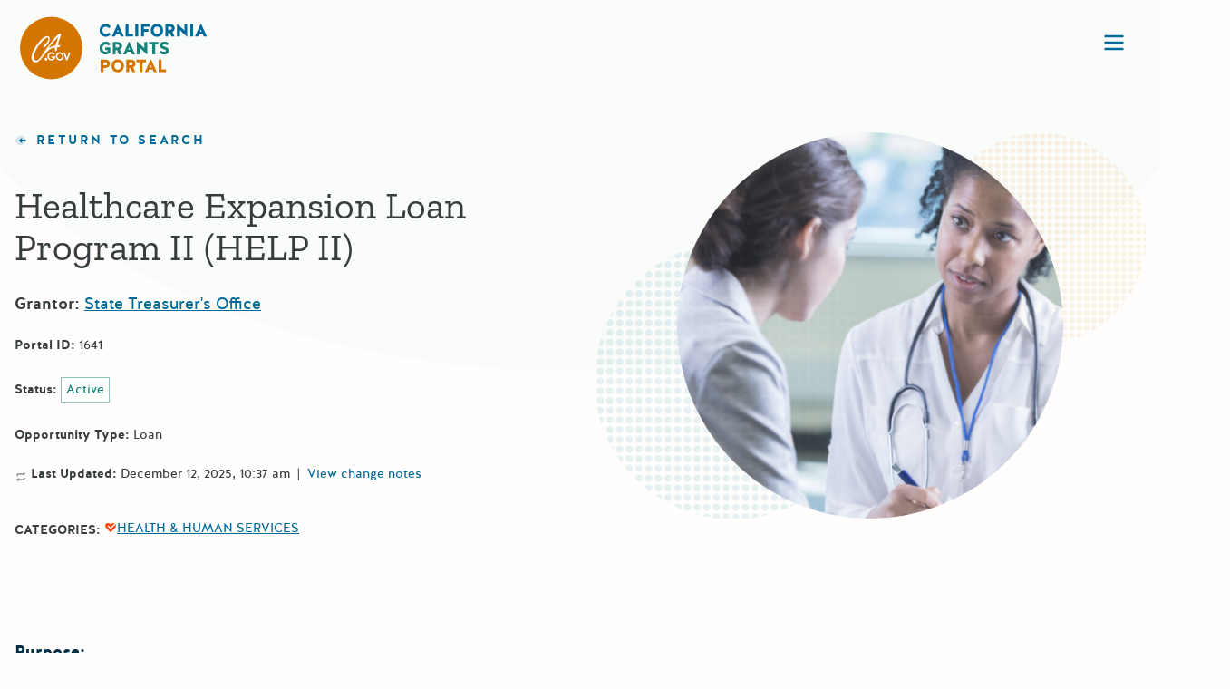

--- FILE ---
content_type: text/html; charset=UTF-8
request_url: https://www.grants.ca.gov/grants/healthcare-expansion-loan-program-ii-help-ii/
body_size: 81967
content:
<!DOCTYPE html>
<html lang="en-US" class="no-js">
	<head>
		<meta charset="UTF-8" />
		<meta name="viewport" content="width=device-width, initial-scale=1" />
		<link rel="apple-touch-icon" sizes="180x180" href="https://www.grants.ca.gov/wp-content/themes/grantsportal/dist/images/apple-touch-icon.png">
		<link rel="icon" type="image/png" sizes="32x32" href="https://www.grants.ca.gov/wp-content/themes/grantsportal/dist/images/favicon-32x32.png">
		<link rel="icon" type="image/png" sizes="16x16" href="https://www.grants.ca.gov/wp-content/themes/grantsportal/dist/images/favicon-16x16.png">
		<link rel="manifest" href="https://www.grants.ca.gov/wp-content/themes/grantsportal/dist/images/site.webmanifest">
		<link rel="mask-icon" href="https://www.grants.ca.gov/wp-content/themes/grantsportal/dist/images/safari-pinned-tab.svg" color="#d47500">
		<meta name="apple-mobile-web-app-title" content="CA Grants Web Portal">
		<meta name="application-name" content="CA Grants Web Portal">
		<meta name="msapplication-TileColor" content="#d47500">
		<meta name="theme-color" content="#ffffff">
		<script>(function(html){html.className = html.className.replace(/\bno-js\b/,'js')})(document.documentElement);</script>
<meta name='robots' content='index, follow, max-image-preview:large, max-snippet:-1, max-video-preview:-1' />

	<!-- This site is optimized with the Yoast SEO plugin v26.5 - https://yoast.com/wordpress/plugins/seo/ -->
	<title>Healthcare Expansion Loan Program II (HELP II) - California Grants Portal</title>
	<link rel="canonical" href="https://www.grants.ca.gov/grants/healthcare-expansion-loan-program-ii-help-ii/" />
	<meta property="og:locale" content="en_US" />
	<meta property="og:type" content="article" />
	<meta property="og:title" content="Healthcare Expansion Loan Program II (HELP II) - California Grants Portal" />
	<meta property="og:url" content="https://www.grants.ca.gov/grants/healthcare-expansion-loan-program-ii-help-ii/" />
	<meta property="og:site_name" content="California Grants Portal" />
	<meta property="article:publisher" content="https://www.facebook.com/CAStateLibrary/" />
	<meta property="article:modified_time" content="2025-12-12T18:37:42+00:00" />
	<meta name="twitter:card" content="summary_large_image" />
	<meta name="twitter:site" content="@castatelibrary" />
	<script type="application/ld+json" class="yoast-schema-graph">{"@context":"https://schema.org","@graph":[{"@type":"WebPage","@id":"https://www.grants.ca.gov/grants/healthcare-expansion-loan-program-ii-help-ii/","url":"https://www.grants.ca.gov/grants/healthcare-expansion-loan-program-ii-help-ii/","name":"Healthcare Expansion Loan Program II (HELP II) - California Grants Portal","isPartOf":{"@id":"https://www.grants.ca.gov/#website"},"datePublished":"2020-07-06T07:00:00+00:00","dateModified":"2025-12-12T18:37:42+00:00","breadcrumb":{"@id":"https://www.grants.ca.gov/grants/healthcare-expansion-loan-program-ii-help-ii/#breadcrumb"},"inLanguage":"en-US","potentialAction":[{"@type":"ReadAction","target":["https://www.grants.ca.gov/grants/healthcare-expansion-loan-program-ii-help-ii/"]}]},{"@type":"BreadcrumbList","@id":"https://www.grants.ca.gov/grants/healthcare-expansion-loan-program-ii-help-ii/#breadcrumb","itemListElement":[{"@type":"ListItem","position":1,"name":"Home","item":"https://www.grants.ca.gov/"},{"@type":"ListItem","position":2,"name":"Grants","item":"https://www.grants.ca.gov/grants/"},{"@type":"ListItem","position":3,"name":"Healthcare Expansion Loan Program II (HELP II)"}]},{"@type":"WebSite","@id":"https://www.grants.ca.gov/#website","url":"https://www.grants.ca.gov/","name":"California Grants Portal","description":"The California Grants Portal (a project of the California State Library) is your spot to find all grants and loans offered on a competitive or first-come basis by California state agencies.","publisher":{"@id":"https://www.grants.ca.gov/#organization"},"potentialAction":[{"@type":"SearchAction","target":{"@type":"EntryPoint","urlTemplate":"https://www.grants.ca.gov/?s={search_term_string}"},"query-input":{"@type":"PropertyValueSpecification","valueRequired":true,"valueName":"search_term_string"}}],"inLanguage":"en-US"},{"@type":"Organization","@id":"https://www.grants.ca.gov/#organization","name":"California Grants Portal","url":"https://www.grants.ca.gov/","logo":{"@type":"ImageObject","inLanguage":"en-US","@id":"https://www.grants.ca.gov/#/schema/logo/image/","url":"","contentUrl":"","caption":"California Grants Portal"},"image":{"@id":"https://www.grants.ca.gov/#/schema/logo/image/"},"sameAs":["https://www.facebook.com/CAStateLibrary/","https://x.com/castatelibrary","https://www.youtube.com/user/CSLmultimedia"]}]}</script>
	<!-- / Yoast SEO plugin. -->


<link rel='dns-prefetch' href='//www.grants.ca.gov' />
<link rel='dns-prefetch' href='//grants.ca.gov' />
<link rel="alternate" type="application/rss+xml" title="California Grants Portal &raquo; Feed" href="https://www.grants.ca.gov/feed/" />
<link rel="alternate" type="application/rss+xml" title="California Grants Portal &raquo; Comments Feed" href="https://www.grants.ca.gov/comments/feed/" />
<link rel="alternate" title="oEmbed (JSON)" type="application/json+oembed" href="https://www.grants.ca.gov/wp-json/oembed/1.0/embed?url=https%3A%2F%2Fwww.grants.ca.gov%2Fgrants%2Fhealthcare-expansion-loan-program-ii-help-ii%2F" />
<link rel="alternate" title="oEmbed (XML)" type="text/xml+oembed" href="https://www.grants.ca.gov/wp-json/oembed/1.0/embed?url=https%3A%2F%2Fwww.grants.ca.gov%2Fgrants%2Fhealthcare-expansion-loan-program-ii-help-ii%2F&#038;format=xml" />
<style id='wp-img-auto-sizes-contain-inline-css' type='text/css'>
img:is([sizes=auto i],[sizes^="auto," i]){contain-intrinsic-size:3000px 1500px}
/*# sourceURL=wp-img-auto-sizes-contain-inline-css */
</style>
<style id='wp-block-library-inline-css' type='text/css'>
:root{--wp-block-synced-color:#7a00df;--wp-block-synced-color--rgb:122,0,223;--wp-bound-block-color:var(--wp-block-synced-color);--wp-editor-canvas-background:#ddd;--wp-admin-theme-color:#007cba;--wp-admin-theme-color--rgb:0,124,186;--wp-admin-theme-color-darker-10:#006ba1;--wp-admin-theme-color-darker-10--rgb:0,107,160.5;--wp-admin-theme-color-darker-20:#005a87;--wp-admin-theme-color-darker-20--rgb:0,90,135;--wp-admin-border-width-focus:2px}@media (min-resolution:192dpi){:root{--wp-admin-border-width-focus:1.5px}}.wp-element-button{cursor:pointer}:root .has-very-light-gray-background-color{background-color:#eee}:root .has-very-dark-gray-background-color{background-color:#313131}:root .has-very-light-gray-color{color:#eee}:root .has-very-dark-gray-color{color:#313131}:root .has-vivid-green-cyan-to-vivid-cyan-blue-gradient-background{background:linear-gradient(135deg,#00d084,#0693e3)}:root .has-purple-crush-gradient-background{background:linear-gradient(135deg,#34e2e4,#4721fb 50%,#ab1dfe)}:root .has-hazy-dawn-gradient-background{background:linear-gradient(135deg,#faaca8,#dad0ec)}:root .has-subdued-olive-gradient-background{background:linear-gradient(135deg,#fafae1,#67a671)}:root .has-atomic-cream-gradient-background{background:linear-gradient(135deg,#fdd79a,#004a59)}:root .has-nightshade-gradient-background{background:linear-gradient(135deg,#330968,#31cdcf)}:root .has-midnight-gradient-background{background:linear-gradient(135deg,#020381,#2874fc)}:root{--wp--preset--font-size--normal:16px;--wp--preset--font-size--huge:42px}.has-regular-font-size{font-size:1em}.has-larger-font-size{font-size:2.625em}.has-normal-font-size{font-size:var(--wp--preset--font-size--normal)}.has-huge-font-size{font-size:var(--wp--preset--font-size--huge)}.has-text-align-center{text-align:center}.has-text-align-left{text-align:left}.has-text-align-right{text-align:right}.has-fit-text{white-space:nowrap!important}#end-resizable-editor-section{display:none}.aligncenter{clear:both}.items-justified-left{justify-content:flex-start}.items-justified-center{justify-content:center}.items-justified-right{justify-content:flex-end}.items-justified-space-between{justify-content:space-between}.screen-reader-text{border:0;clip-path:inset(50%);height:1px;margin:-1px;overflow:hidden;padding:0;position:absolute;width:1px;word-wrap:normal!important}.screen-reader-text:focus{background-color:#ddd;clip-path:none;color:#444;display:block;font-size:1em;height:auto;left:5px;line-height:normal;padding:15px 23px 14px;text-decoration:none;top:5px;width:auto;z-index:100000}html :where(.has-border-color){border-style:solid}html :where([style*=border-top-color]){border-top-style:solid}html :where([style*=border-right-color]){border-right-style:solid}html :where([style*=border-bottom-color]){border-bottom-style:solid}html :where([style*=border-left-color]){border-left-style:solid}html :where([style*=border-width]){border-style:solid}html :where([style*=border-top-width]){border-top-style:solid}html :where([style*=border-right-width]){border-right-style:solid}html :where([style*=border-bottom-width]){border-bottom-style:solid}html :where([style*=border-left-width]){border-left-style:solid}html :where(img[class*=wp-image-]){height:auto;max-width:100%}:where(figure){margin:0 0 1em}html :where(.is-position-sticky){--wp-admin--admin-bar--position-offset:var(--wp-admin--admin-bar--height,0px)}@media screen and (max-width:600px){html :where(.is-position-sticky){--wp-admin--admin-bar--position-offset:0px}}

/*# sourceURL=wp-block-library-inline-css */
</style><style id='global-styles-inline-css' type='text/css'>
:root{--wp--preset--aspect-ratio--square: 1;--wp--preset--aspect-ratio--4-3: 4/3;--wp--preset--aspect-ratio--3-4: 3/4;--wp--preset--aspect-ratio--3-2: 3/2;--wp--preset--aspect-ratio--2-3: 2/3;--wp--preset--aspect-ratio--16-9: 16/9;--wp--preset--aspect-ratio--9-16: 9/16;--wp--preset--color--black: #000000;--wp--preset--color--cyan-bluish-gray: #abb8c3;--wp--preset--color--white: #ffffff;--wp--preset--color--pale-pink: #f78da7;--wp--preset--color--vivid-red: #cf2e2e;--wp--preset--color--luminous-vivid-orange: #ff6900;--wp--preset--color--luminous-vivid-amber: #fcb900;--wp--preset--color--light-green-cyan: #7bdcb5;--wp--preset--color--vivid-green-cyan: #00d084;--wp--preset--color--pale-cyan-blue: #8ed1fc;--wp--preset--color--vivid-cyan-blue: #0693e3;--wp--preset--color--vivid-purple: #9b51e0;--wp--preset--color--csl-blue: #006A98;--wp--preset--color--csl-green: #188479;--wp--preset--color--csl-black: #373D3E;--wp--preset--color--csl-black-75: rgba(55, 61, 62, 0.75);--wp--preset--color--csl-amber: #D47500;--wp--preset--color--csl-red: #EE0000;--wp--preset--gradient--vivid-cyan-blue-to-vivid-purple: linear-gradient(135deg,rgb(6,147,227) 0%,rgb(155,81,224) 100%);--wp--preset--gradient--light-green-cyan-to-vivid-green-cyan: linear-gradient(135deg,rgb(122,220,180) 0%,rgb(0,208,130) 100%);--wp--preset--gradient--luminous-vivid-amber-to-luminous-vivid-orange: linear-gradient(135deg,rgb(252,185,0) 0%,rgb(255,105,0) 100%);--wp--preset--gradient--luminous-vivid-orange-to-vivid-red: linear-gradient(135deg,rgb(255,105,0) 0%,rgb(207,46,46) 100%);--wp--preset--gradient--very-light-gray-to-cyan-bluish-gray: linear-gradient(135deg,rgb(238,238,238) 0%,rgb(169,184,195) 100%);--wp--preset--gradient--cool-to-warm-spectrum: linear-gradient(135deg,rgb(74,234,220) 0%,rgb(151,120,209) 20%,rgb(207,42,186) 40%,rgb(238,44,130) 60%,rgb(251,105,98) 80%,rgb(254,248,76) 100%);--wp--preset--gradient--blush-light-purple: linear-gradient(135deg,rgb(255,206,236) 0%,rgb(152,150,240) 100%);--wp--preset--gradient--blush-bordeaux: linear-gradient(135deg,rgb(254,205,165) 0%,rgb(254,45,45) 50%,rgb(107,0,62) 100%);--wp--preset--gradient--luminous-dusk: linear-gradient(135deg,rgb(255,203,112) 0%,rgb(199,81,192) 50%,rgb(65,88,208) 100%);--wp--preset--gradient--pale-ocean: linear-gradient(135deg,rgb(255,245,203) 0%,rgb(182,227,212) 50%,rgb(51,167,181) 100%);--wp--preset--gradient--electric-grass: linear-gradient(135deg,rgb(202,248,128) 0%,rgb(113,206,126) 100%);--wp--preset--gradient--midnight: linear-gradient(135deg,rgb(2,3,129) 0%,rgb(40,116,252) 100%);--wp--preset--font-size--small: 13px;--wp--preset--font-size--medium: 20px;--wp--preset--font-size--large: 36px;--wp--preset--font-size--x-large: 42px;--wp--preset--font-size--xl: 54px;--wp--preset--font-size--lg: 42px;--wp--preset--font-size--md: 32px;--wp--preset--font-size--ms: 24px;--wp--preset--font-size--normal: 18px;--wp--preset--font-size--sm: 14px;--wp--preset--font-size--xs: 12px;--wp--preset--spacing--20: 0.44rem;--wp--preset--spacing--30: 0.67rem;--wp--preset--spacing--40: 1rem;--wp--preset--spacing--50: 1.5rem;--wp--preset--spacing--60: 2.25rem;--wp--preset--spacing--70: 3.38rem;--wp--preset--spacing--80: 5.06rem;--wp--preset--shadow--natural: 6px 6px 9px rgba(0, 0, 0, 0.2);--wp--preset--shadow--deep: 12px 12px 50px rgba(0, 0, 0, 0.4);--wp--preset--shadow--sharp: 6px 6px 0px rgba(0, 0, 0, 0.2);--wp--preset--shadow--outlined: 6px 6px 0px -3px rgb(255, 255, 255), 6px 6px rgb(0, 0, 0);--wp--preset--shadow--crisp: 6px 6px 0px rgb(0, 0, 0);}:where(.is-layout-flex){gap: 0.5em;}:where(.is-layout-grid){gap: 0.5em;}body .is-layout-flex{display: flex;}.is-layout-flex{flex-wrap: wrap;align-items: center;}.is-layout-flex > :is(*, div){margin: 0;}body .is-layout-grid{display: grid;}.is-layout-grid > :is(*, div){margin: 0;}:where(.wp-block-columns.is-layout-flex){gap: 2em;}:where(.wp-block-columns.is-layout-grid){gap: 2em;}:where(.wp-block-post-template.is-layout-flex){gap: 1.25em;}:where(.wp-block-post-template.is-layout-grid){gap: 1.25em;}.has-black-color{color: var(--wp--preset--color--black) !important;}.has-cyan-bluish-gray-color{color: var(--wp--preset--color--cyan-bluish-gray) !important;}.has-white-color{color: var(--wp--preset--color--white) !important;}.has-pale-pink-color{color: var(--wp--preset--color--pale-pink) !important;}.has-vivid-red-color{color: var(--wp--preset--color--vivid-red) !important;}.has-luminous-vivid-orange-color{color: var(--wp--preset--color--luminous-vivid-orange) !important;}.has-luminous-vivid-amber-color{color: var(--wp--preset--color--luminous-vivid-amber) !important;}.has-light-green-cyan-color{color: var(--wp--preset--color--light-green-cyan) !important;}.has-vivid-green-cyan-color{color: var(--wp--preset--color--vivid-green-cyan) !important;}.has-pale-cyan-blue-color{color: var(--wp--preset--color--pale-cyan-blue) !important;}.has-vivid-cyan-blue-color{color: var(--wp--preset--color--vivid-cyan-blue) !important;}.has-vivid-purple-color{color: var(--wp--preset--color--vivid-purple) !important;}.has-black-background-color{background-color: var(--wp--preset--color--black) !important;}.has-cyan-bluish-gray-background-color{background-color: var(--wp--preset--color--cyan-bluish-gray) !important;}.has-white-background-color{background-color: var(--wp--preset--color--white) !important;}.has-pale-pink-background-color{background-color: var(--wp--preset--color--pale-pink) !important;}.has-vivid-red-background-color{background-color: var(--wp--preset--color--vivid-red) !important;}.has-luminous-vivid-orange-background-color{background-color: var(--wp--preset--color--luminous-vivid-orange) !important;}.has-luminous-vivid-amber-background-color{background-color: var(--wp--preset--color--luminous-vivid-amber) !important;}.has-light-green-cyan-background-color{background-color: var(--wp--preset--color--light-green-cyan) !important;}.has-vivid-green-cyan-background-color{background-color: var(--wp--preset--color--vivid-green-cyan) !important;}.has-pale-cyan-blue-background-color{background-color: var(--wp--preset--color--pale-cyan-blue) !important;}.has-vivid-cyan-blue-background-color{background-color: var(--wp--preset--color--vivid-cyan-blue) !important;}.has-vivid-purple-background-color{background-color: var(--wp--preset--color--vivid-purple) !important;}.has-black-border-color{border-color: var(--wp--preset--color--black) !important;}.has-cyan-bluish-gray-border-color{border-color: var(--wp--preset--color--cyan-bluish-gray) !important;}.has-white-border-color{border-color: var(--wp--preset--color--white) !important;}.has-pale-pink-border-color{border-color: var(--wp--preset--color--pale-pink) !important;}.has-vivid-red-border-color{border-color: var(--wp--preset--color--vivid-red) !important;}.has-luminous-vivid-orange-border-color{border-color: var(--wp--preset--color--luminous-vivid-orange) !important;}.has-luminous-vivid-amber-border-color{border-color: var(--wp--preset--color--luminous-vivid-amber) !important;}.has-light-green-cyan-border-color{border-color: var(--wp--preset--color--light-green-cyan) !important;}.has-vivid-green-cyan-border-color{border-color: var(--wp--preset--color--vivid-green-cyan) !important;}.has-pale-cyan-blue-border-color{border-color: var(--wp--preset--color--pale-cyan-blue) !important;}.has-vivid-cyan-blue-border-color{border-color: var(--wp--preset--color--vivid-cyan-blue) !important;}.has-vivid-purple-border-color{border-color: var(--wp--preset--color--vivid-purple) !important;}.has-vivid-cyan-blue-to-vivid-purple-gradient-background{background: var(--wp--preset--gradient--vivid-cyan-blue-to-vivid-purple) !important;}.has-light-green-cyan-to-vivid-green-cyan-gradient-background{background: var(--wp--preset--gradient--light-green-cyan-to-vivid-green-cyan) !important;}.has-luminous-vivid-amber-to-luminous-vivid-orange-gradient-background{background: var(--wp--preset--gradient--luminous-vivid-amber-to-luminous-vivid-orange) !important;}.has-luminous-vivid-orange-to-vivid-red-gradient-background{background: var(--wp--preset--gradient--luminous-vivid-orange-to-vivid-red) !important;}.has-very-light-gray-to-cyan-bluish-gray-gradient-background{background: var(--wp--preset--gradient--very-light-gray-to-cyan-bluish-gray) !important;}.has-cool-to-warm-spectrum-gradient-background{background: var(--wp--preset--gradient--cool-to-warm-spectrum) !important;}.has-blush-light-purple-gradient-background{background: var(--wp--preset--gradient--blush-light-purple) !important;}.has-blush-bordeaux-gradient-background{background: var(--wp--preset--gradient--blush-bordeaux) !important;}.has-luminous-dusk-gradient-background{background: var(--wp--preset--gradient--luminous-dusk) !important;}.has-pale-ocean-gradient-background{background: var(--wp--preset--gradient--pale-ocean) !important;}.has-electric-grass-gradient-background{background: var(--wp--preset--gradient--electric-grass) !important;}.has-midnight-gradient-background{background: var(--wp--preset--gradient--midnight) !important;}.has-small-font-size{font-size: var(--wp--preset--font-size--small) !important;}.has-medium-font-size{font-size: var(--wp--preset--font-size--medium) !important;}.has-large-font-size{font-size: var(--wp--preset--font-size--large) !important;}.has-x-large-font-size{font-size: var(--wp--preset--font-size--x-large) !important;}
/*# sourceURL=global-styles-inline-css */
</style>

<style id='classic-theme-styles-inline-css' type='text/css'>
/*! This file is auto-generated */
.wp-block-button__link{color:#fff;background-color:#32373c;border-radius:9999px;box-shadow:none;text-decoration:none;padding:calc(.667em + 2px) calc(1.333em + 2px);font-size:1.125em}.wp-block-file__button{background:#32373c;color:#fff;text-decoration:none}
/*# sourceURL=/wp-includes/css/classic-themes.min.css */
</style>
<link rel='stylesheet' id='csl_grants_submissions_shared-css' href='https://www.grants.ca.gov/wp-content/plugins/ca-grants-plugin/dist/css/shared-style.css?ver=2.0.14' type='text/css' media='all' />
<link rel='stylesheet' id='csl_grants_submissions_frontend-css' href='https://www.grants.ca.gov/wp-content/plugins/ca-grants-plugin/dist/css/style.css?ver=2.0.14' type='text/css' media='all' />
<link rel='stylesheet' id='taxonomy-image-plugin-public-css' href='https://www.grants.ca.gov/wp-content/plugins/taxonomy-images/css/style.css?ver=0.9.6' type='text/css' media='screen' />
<link rel='stylesheet' id='ep_general_styles-css' href='https://www.grants.ca.gov/wp-content/plugins/elasticpress/dist/css/general-styles.css?ver=66295efe92a630617c00' type='text/css' media='all' />
<link rel='stylesheet' id='styles-css' href='https://www.grants.ca.gov/wp-content/themes/grantsportal/dist/css/style.css?ver=e4fb755e3812ad10d42a' type='text/css' media='all' />
<link rel='stylesheet' id='awardee-app-css' href='https://www.grants.ca.gov/wp-content/themes/grantsportal/dist/css/awardee-app-style.css?ver=f702f4737a67eaf7f5bf' type='text/css' media='all' />
<script type="text/javascript" src="https://www.grants.ca.gov/wp-includes/js/jquery/jquery.min.js?ver=3.7.1" id="jquery-core-js"></script>
<script type="text/javascript" src="https://www.grants.ca.gov/wp-includes/js/jquery/jquery-migrate.min.js?ver=3.4.1" id="jquery-migrate-js"></script>
<link rel="https://api.w.org/" href="https://www.grants.ca.gov/wp-json/" /><link rel='shortlink' href='https://www.grants.ca.gov/?p=1641' />
<!-- Stream WordPress user activity plugin v4.1.1 -->
<link rel='manifest' href='https://www.grants.ca.gov/wp-content/themes/grantsportal/manifest.json' />	<!-- Google Tag Manager -->
	<script>(function(w,d,s,l,i){w[l]=w[l]||[];w[l].push({'gtm.start':
				new Date().getTime(),event:'gtm.js'});var f=d.getElementsByTagName(s)[0],
			j=d.createElement(s),dl=l!='dataLayer'?'&l='+l:'';j.async=true;j.src=
			'https://www.googletagmanager.com/gtm.js?id='+i+dl;f.parentNode.insertBefore(j,f);
		})(window,document,'script','dataLayer','GTM-WFDBH54');</script>
	<!-- End Google Tag Manager -->
		</head>
	<body class="wp-singular grants-template-default single single-grants postid-1641 wp-theme-grantsportal is-front-end">
			<!-- Google Tag Manager (noscript) -->
	<noscript><iframe src="https://www.googletagmanager.com/ns.html?id=GTM-WFDBH54" height="0" width="0" style="display:none;visibility:hidden"></iframe></noscript>
	<!-- End Google Tag Manager (noscript) -->
	
		<header class="site-header">

			<div class="site-header__skip-links">
				<a href="#main" id="js-skiplink">Skip to Content</a>
			</div>

			<div class="site-header__logo-container" itemscope itemtype="http://schema.org/Organization">
				<a class="site-header__logo" itemprop="url" href="https://www.grants.ca.gov/">
					<svg fill="none" xmlns="http://www.w3.org/2000/svg" viewBox="0 0 208 69"><circle cx="34.498" cy="34.498" r="34.498" fill="#D47500" /><path d="M39.196 31.736c.123-.398.43-1.468.92-3.21.123-.447.43-1.352.92-2.715.496-1.394.887-2.513 1.183-3.351a15.515 15.515 0 0 0-2.629 2.346c-3.193 3.508-6.9 7.751-8.214 9.976.493-.117 1.479-1.186 4.672-2.295a11.913 11.913 0 0 1 3.148-.748v-.003zm-.565 2.242c-10.064 0-14.456 16.36-21.428 16.36-1.584 0-2.808-.725-3.673-2.175a6.056 6.056 0 0 1-.835-3.173c0-2.974 1.382-6.737 4.146-11.29 2.353-3.868 4.843-6.982 7.472-9.343 2.26-2.031 4.197-3.047 5.812-3.047a2.42 2.42 0 0 1 1.17.237c.364.175.681.439.922.769.4.55.607 1.222.589 1.907 0 1.34-.438 2.867-1.315 4.58a16.65 16.65 0 0 1-2.907 3.972c-.756.762-1.35 1.141-1.78 1.14a1.167 1.167 0 0 1-.737-.372 1.212 1.212 0 0 1-.319-.771c0-.483.412-1.035 1.236-1.656a11.91 11.91 0 0 0 2.78-2.902c1.011-1.522 1.517-2.807 1.517-3.857a1.428 1.428 0 0 0-.272-.956 1.054 1.054 0 0 0-.822-.308c-.747 0-1.803.559-3.167 1.676a33.224 33.224 0 0 0-4.928 5.077 35.48 35.48 0 0 0-5.037 8.043c-1.185 2.725-1.777 5.058-1.777 6.997a3.642 3.642 0 0 0 .788 2.346c.242.345.561.625.932.816.37.192.782.289 1.197.283 3.187-.12 7.16-7.544 8.388-9.27 12.156-17.124 13.09-17.17 14.933-18.954 1.07-1.047 1.89-1.572 2.457-1.575a1.189 1.189 0 0 1 .917.436c.21.24.326.55.328.871a6.725 6.725 0 0 1-.565 2.031 78.114 78.114 0 0 0-1.866 5.45c-.515 1.71-.86 3.024-1.035 3.94.162.003.325-.004.486-.023.391 0 .717-.02.986-.02.786 0 1.178.303 1.176.911a1.36 1.36 0 0 1-.253.778 1.02 1.02 0 0 1-.575.469c-.217.036-.437.05-.657.04a7.48 7.48 0 0 0-1.721.144c-.142.436-.513 4.125-1.062 4.25-1.692 1.507-1.564-3.352-1.472-3.844l-.03.013z" fill="#FFFEFD" /><path d="M28.652 45.168c.37.002.728.135 1.013.375a1.658 1.658 0 0 1 .388 2.032 1.612 1.612 0 0 1-.8.735 1.57 1.57 0 0 1-1.077.05 1.603 1.603 0 0 1-.864-.657 1.658 1.658 0 0 1 .204-2.059 1.546 1.546 0 0 1 1.136-.476zm9.814-4.337-1.123 1.133a3.331 3.331 0 0 0-1.121-.847 3.27 3.27 0 0 0-1.363-.303 2.79 2.79 0 0 0-1.119.204c-.356.144-.68.36-.951.634-.27.26-.484.576-.629.926a2.78 2.78 0 0 0-.209 1.105 2.862 2.862 0 0 0 .867 2.098c.283.281.618.502.985.65.367.147.76.218 1.154.208.488.017.97-.106 1.393-.355.406-.27.724-.656.914-1.11h-2.438V43.65h4.228v.361c0 .748-.197 1.482-.571 2.125a4.002 4.002 0 0 1-1.475 1.535 4.156 4.156 0 0 1-2.13.53 4.647 4.647 0 0 1-2.329-.58 4.204 4.204 0 0 1-1.623-1.646 4.67 4.67 0 0 1-.595-2.309 4.339 4.339 0 0 1 1.101-2.952c.424-.49.948-.877 1.536-1.136a4.268 4.268 0 0 1 1.865-.359 5.111 5.111 0 0 1 2.05.413 4.73 4.73 0 0 1 1.573 1.2h.01zm5.487-1.611a4.096 4.096 0 0 1 1.663.33 4.166 4.166 0 0 1 1.396.98 4.613 4.613 0 0 1 1.268 3.183c0 1.19-.455 2.331-1.268 3.184a4.368 4.368 0 0 1-1.426.965 4.298 4.298 0 0 1-3.357-.019 4.37 4.37 0 0 1-1.417-.98 4.614 4.614 0 0 1-1.208-2.598 4.652 4.652 0 0 1 .551-2.82 4.443 4.443 0 0 1 1.605-1.632 4.333 4.333 0 0 1 2.187-.6l.006.006zm-.023 1.594a2.561 2.561 0 0 0-1.06.204 2.607 2.607 0 0 0-.888.624 2.89 2.89 0 0 0-.603.967 2.94 2.94 0 0 0-.185 1.13 2.764 2.764 0 0 0 .985 2.243 2.682 2.682 0 0 0 1.774.647c.36.004.718-.068 1.05-.212a2.59 2.59 0 0 0 .876-.626 3.05 3.05 0 0 0 .8-2.064 3.05 3.05 0 0 0-.8-2.065 2.596 2.596 0 0 0-.886-.636 2.55 2.55 0 0 0-1.063-.212zm4.064-1.38h1.64l2.106 6.075 2.152-6.075h1.633l-3.026 8.552H50.96l-2.967-8.552z" fill="#FFFEFD" /><path d="M99.952 10.922c.137-.137.157-.372.02-.509-1.41-1.528-3.035-2.489-5.266-2.489-5.207 0-6.812 4.174-6.812 7.035 0 2.94 1.605 7.054 6.812 7.054 2.075 0 3.72-.862 5.148-2.214a.391.391 0 0 0 .02-.53l-1.351-1.606c-.117-.157-.333-.157-.49-.039-.92.764-2.211 1.391-3.308 1.391-3.19 0-3.64-3.037-3.64-4.056 0-1.019.45-4.076 3.62-4.076 1.038 0 2.35.706 3.172 1.548a.362.362 0 0 0 .49.02l1.585-1.529zm8.516-2.645a.51.51 0 0 0-.94 0l-6.01 13.246c-.058.137.059.314.216.314h2.799a.533.533 0 0 0 .489-.333l.979-2.45h4.033l.978 2.45a.535.535 0 0 0 .49.333h2.799c.157 0 .274-.177.196-.314l-6.029-13.246zm-.451 5.78 1.018 2.548h-2.055l1.037-2.547zm11.751-5.584a.35.35 0 0 0-.352-.353h-2.447a.35.35 0 0 0-.352.353v13.011a.35.35 0 0 0 .352.353h7.399a.351.351 0 0 0 .353-.353V19.27a.351.351 0 0 0-.353-.353h-4.6V8.473zm10.634 0a.351.351 0 0 0-.353-.353h-2.427a.35.35 0 0 0-.352.353v13.011a.35.35 0 0 0 .352.353h2.427a.351.351 0 0 0 .353-.353V8.474zm11.067 8.054a.35.35 0 0 0 .352-.353V13.96a.35.35 0 0 0-.352-.353h-4.62V11.04h5.99a.35.35 0 0 0 .352-.353V8.473a.35.35 0 0 0-.352-.353h-8.75a.35.35 0 0 0-.352.353v13.011a.35.35 0 0 0 .352.353h2.408a.351.351 0 0 0 .352-.353v-4.957h4.62zm9.696-8.642c-5.207 0-6.813 4.213-6.813 7.074 0 2.94 1.606 7.093 6.813 7.093 5.187 0 6.792-4.154 6.792-7.093 0-2.86-1.605-7.074-6.792-7.074zm0 11.228c-3.172 0-3.622-3.135-3.622-4.154 0-1.019.45-4.115 3.622-4.115 3.151 0 3.601 3.096 3.601 4.115 0 1.019-.45 4.154-3.601 4.154zm19.544-6.466c0-1.862-1.155-4.527-4.952-4.527h-4.894a.351.351 0 0 0-.353.353v13.011c0 .196.157.353.353.353h2.408a.351.351 0 0 0 .352-.353v-4.252h1.39l1.996 4.291a.565.565 0 0 0 .509.314h2.721c.157 0 .274-.177.196-.314l-2.251-4.82c1.468-.725 2.525-2.116 2.525-4.056zm-4.776 1.646h-2.31V11.02h2.231c1.41 0 1.723 1.058 1.723 1.626 0 .51-.313 1.607-1.644 1.646zm10.114 7.544a.351.351 0 0 0 .352-.353v-6.839l7.517 7.114a.606.606 0 0 0 .431.176.259.259 0 0 0 .254-.255V8.473a.351.351 0 0 0-.352-.353h-2.428a.351.351 0 0 0-.352.353v6.604L174.03 8.12a.782.782 0 0 0-.509-.196c-.156 0-.274.138-.274.294v13.266c0 .196.157.353.353.353h2.447zm15.019-13.364a.35.35 0 0 0-.352-.353h-2.427a.351.351 0 0 0-.353.353v13.011c0 .196.157.353.353.353h2.427a.35.35 0 0 0 .352-.353V8.474zm9.051-.196a.508.508 0 0 0-.94 0l-6.009 13.246c-.059.137.058.314.215.314h2.799a.534.534 0 0 0 .49-.333l.978-2.45h4.033l.979 2.45a.533.533 0 0 0 .489.333h2.799c.157 0 .274-.177.196-.314l-6.029-13.246zm-.45 5.78 1.018 2.548h-2.056l1.038-2.547z" fill="#006A98" /><path d="M96.663 36.75v1.352c-.45.333-1.292.568-1.957.568-3.171 0-3.622-3.174-3.622-4.193 0-1.019.45-4.037 3.622-4.037.959 0 2.192.588 3.014 1.313a.362.362 0 0 0 .49-.02l1.468-1.606a.367.367 0 0 0 0-.51c-1.331-1.313-2.878-2.136-4.972-2.136-5.207 0-6.812 4.174-6.812 7.035 0 2.94 1.605 7.054 6.812 7.054 2.016 0 3.563-.666 4.855-1.861a.86.86 0 0 0 .254-.608v-4.879a.351.351 0 0 0-.352-.352h-5.05a.351.351 0 0 0-.353.352v2.175a.35.35 0 0 0 .352.353h2.251zm16.001-4.546c0-1.862-1.155-4.527-4.953-4.527h-4.894a.351.351 0 0 0-.352.353v13.011c0 .196.157.353.352.353h2.408a.35.35 0 0 0 .352-.353V36.79h1.39l1.997 4.291a.565.565 0 0 0 .509.314h2.721c.156 0 .274-.176.196-.314l-2.252-4.82c1.469-.725 2.526-2.116 2.526-4.056zm-4.777 1.646h-2.31v-3.273h2.232c1.409 0 1.723 1.059 1.723 1.627 0 .51-.314 1.607-1.645 1.646zm13.031-6.016a.508.508 0 0 0-.94 0l-6.009 13.246c-.059.138.058.314.215.314h2.799a.534.534 0 0 0 .49-.333l.978-2.45h4.033l.979 2.45a.533.533 0 0 0 .489.333h2.799c.157 0 .274-.176.196-.314l-6.029-13.246zm-.45 5.78 1.018 2.548h-2.056l1.038-2.547zm11.398 7.78a.35.35 0 0 0 .352-.353v-6.838l7.517 7.113a.608.608 0 0 0 .431.176.259.259 0 0 0 .254-.255V28.03a.35.35 0 0 0-.352-.353h-2.427a.351.351 0 0 0-.353.353v6.604l-7.438-6.957a.782.782 0 0 0-.509-.195c-.157 0-.274.137-.274.293v13.266a.35.35 0 0 0 .352.353h2.447zm14.202-.353c0 .196.157.353.352.353h2.447a.351.351 0 0 0 .353-.353V30.597h3.269a.35.35 0 0 0 .352-.353V28.03a.35.35 0 0 0-.352-.353h-9.651a.35.35 0 0 0-.352.353v2.214a.35.35 0 0 0 .352.353h3.23v10.444zm14.361-7.857c-1.527-.549-2.897-.921-2.976-1.764-.019-.745.744-1 1.566-1 1.097 0 2.721.589 3.583.902.195.079.391 0 .469-.176l.881-2.018a.382.382 0 0 0-.176-.49c-2.29-1.059-4.091-1.176-4.952-1.176-2.624 0-4.522 1.528-4.522 4.095 0 2.822 2.486 3.586 4.463 4.233 1.292.411 2.349.784 2.349 1.646 0 .686-.861 1.175-1.879 1.175-1.136 0-2.349-.45-3.602-1.018-.176-.079-.392-.02-.47.156l-1.077 1.999c-.078.176-.019.392.157.47 1.664.862 3.21 1.333 5.109 1.333 2.995 0 5.07-1.862 5.07-4.252 0-2.509-2.094-3.45-3.993-4.115z" fill="#188479" /><path d="M92.264 56.386h2.369c2.31 0 4.718-1.842 4.718-4.585 0-1.862-1.155-4.527-4.953-4.527h-4.933a.351.351 0 0 0-.352.353v13.011a.35.35 0 0 0 .352.353h2.447a.351.351 0 0 0 .352-.353v-4.252zm2.29-2.94h-2.29v-3.272h2.232c1.41 0 1.723 1.058 1.723 1.627 0 .51-.314 1.606-1.664 1.646zm13.363-6.406c-5.207 0-6.812 4.212-6.812 7.073 0 2.94 1.605 7.093 6.812 7.093 5.188 0 6.793-4.154 6.793-7.093 0-2.861-1.605-7.074-6.793-7.074zm0 11.227c-3.171 0-3.621-3.135-3.621-4.154 0-1.02.45-4.115 3.621-4.115 3.152 0 3.602 3.096 3.602 4.115 0 1.019-.45 4.154-3.602 4.154zm19.545-6.467c0-1.86-1.155-4.526-4.953-4.526h-4.894a.351.351 0 0 0-.352.353v13.011c0 .196.157.353.352.353h2.408a.351.351 0 0 0 .353-.353v-4.252h1.389l1.997 4.291a.565.565 0 0 0 .509.314h2.721c.157 0 .274-.177.196-.314l-2.251-4.82c1.468-.725 2.525-2.117 2.525-4.056zm-4.777 1.647h-2.309v-3.273h2.231c1.41 0 1.723 1.058 1.723 1.627 0 .51-.313 1.606-1.645 1.646zm9.438 7.191c0 .196.157.353.353.353h2.447a.351.351 0 0 0 .352-.353V50.194h3.269a.35.35 0 0 0 .352-.353v-2.214a.35.35 0 0 0-.352-.353h-9.651a.351.351 0 0 0-.352.353v2.214c0 .196.157.353.352.353h3.23v10.444zm12.793-13.207a.508.508 0 0 0-.939 0l-6.01 13.246c-.059.137.059.314.215.314h2.8a.533.533 0 0 0 .489-.333l.979-2.45h4.032l.979 2.45a.534.534 0 0 0 .49.333h2.799c.156 0 .274-.177.196-.314l-6.03-13.246zm-.45 5.78 1.018 2.548h-2.055l1.037-2.547zm11.751-5.584a.351.351 0 0 0-.352-.353h-2.447a.351.351 0 0 0-.353.353v13.011c0 .196.157.353.353.353h7.399a.35.35 0 0 0 .352-.353v-2.214a.35.35 0 0 0-.352-.353h-4.6V47.627z" fill="#D47500" /></svg>					<span class="srt">California Grants Portal</span>
				</a>
			</div>

			<div class="site-header__navigation">
				<button
					id="siteNavigationOpen"
					type="button"
					class="button button--header button--header-open"
				>
					<svg fill="none" xmlns="http://www.w3.org/2000/svg" viewBox="0 0 32 32"><path d="M4 14.666h24v2.667H4v-2.666zm0-8h24v2.667H4V6.666zm0 16h24v2.667H4v-2.666z" fill="currentColor" /></svg>					<span class="srt">Open Navigation</span>
				</button>
				<div id="siteNavigationMenus" class="site-header__navigation-menus">
					<button
						id="siteNavigationClose"
						type="button"
						class="button button--header button--header-close"
					>
						<svg fill="none" xmlns="http://www.w3.org/2000/svg" viewBox="0 0 32 32"><path d="m24.014 5.63 2.357 2.357L7.986 26.37l-2.357-2.357L24.014 5.629z" fill="currentColor" /><path d="m26.37 24.016-2.358 2.356L5.63 7.985l2.357-2.357L26.37 24.016z" fill="currentColor" /></svg>						<span class="srt">Close Navigation</span>
					</button>
					<div class="site-header__navigation-menus-inner">
						<nav class="navigation navigation--primary" aria-label="Primary">
							<ul id="navPrimary" class="menu"><li class="menu-item menu-item-type-custom menu-item-object-custom menu-item-30"><a href="/?s">Find Grants</a></li><li class="menu-item menu-item-type-custom menu-item-object-custom menu-item-has-children menu-item-31"><button  class="menu-item__button" aria-controls="sub-menu-31" type="button" id="menu-item-31"><span>About This Site<svg xmlns='http://www.w3.org/2000/svg' fill='none' viewBox='0 0 24 24' stroke-width='1.5' stroke='currentColor'><path stroke-linecap='round' stroke-linejoin='round' d='m19.5 8.25-7.5 7.5-7.5-7.5'/></svg></span></button><div  class="menu-item__sub-menu" id="sub-menu-31" aria-labelledby="menu-item-31"><ul class="sub-menu"><li class="menu-item menu-item-type-post_type menu-item-object-page menu-item-455"><a href="https://www.grants.ca.gov/about-this-site/">Overview</a></li><li class="menu-item menu-item-type-post_type menu-item-object-page menu-item-608"><a href="https://www.grants.ca.gov/statistics-dashboard/">Statistics Dashboard</a></li><li class="menu-item menu-item-type-post_type menu-item-object-page menu-item-16742"><a href="https://www.grants.ca.gov/legislative-annual-reports/">Annual Reports</a></li></ul></div></li><li class="menu-item menu-item-type-custom menu-item-object-custom menu-item-has-children menu-item-34"><button  class="menu-item__button" aria-controls="sub-menu-34" type="button" id="menu-item-34"><span>Using This Site<svg xmlns='http://www.w3.org/2000/svg' fill='none' viewBox='0 0 24 24' stroke-width='1.5' stroke='currentColor'><path stroke-linecap='round' stroke-linejoin='round' d='m19.5 8.25-7.5 7.5-7.5-7.5'/></svg></span></button><div  class="menu-item__sub-menu" id="sub-menu-34" aria-labelledby="menu-item-34"><ul class="sub-menu"><li class="menu-item menu-item-type-post_type menu-item-object-page menu-item-493"><a href="https://www.grants.ca.gov/faq/">FAQ</a></li><li class="menu-item menu-item-type-post_type menu-item-object-page menu-item-3129"><a href="https://www.grants.ca.gov/glossary/">Glossary</a></li></ul></div></li><li class="menu-item menu-item-type-custom menu-item-object-custom menu-item-has-children menu-item-37"><button  class="menu-item__button" aria-controls="sub-menu-37" type="button" id="menu-item-37"><span>For State Agencies<svg xmlns='http://www.w3.org/2000/svg' fill='none' viewBox='0 0 24 24' stroke-width='1.5' stroke='currentColor'><path stroke-linecap='round' stroke-linejoin='round' d='m19.5 8.25-7.5 7.5-7.5-7.5'/></svg></span></button><div  class="menu-item__sub-menu" id="sub-menu-37" aria-labelledby="menu-item-37"><ul class="sub-menu"><li class="menu-item menu-item-type-post_type menu-item-object-page menu-item-456"><a href="https://www.grants.ca.gov/for-state-agencies/">Grant Data Submission</a></li><li class="menu-item menu-item-type-custom menu-item-object-custom menu-item-39"><a href="/dashboard">Agency Login</a></li></ul></div></li></ul>						</nav>

						<nav class="navigation navigation--secondary" aria-label="Secondary">
							<ul id="navSecondary" class="menu"><li class="menu-item menu-item-type-post_type menu-item-object-page menu-item-590"><a href="https://www.grants.ca.gov/subscribe-to-updates/">Subscribe</a></li><li class="menu-item menu-item-type-post_type menu-item-object-page current_page_parent menu-item-3396"><a href="https://www.grants.ca.gov/news/">News</a></li><li class="menu-item menu-item-type-post_type menu-item-object-page menu-item-710"><a href="https://www.grants.ca.gov/contact-us/">Contact</a></li></ul>						</nav>
					</div>
				</div>
			</div>
		</header>
		<main id="main" tabindex="-1">
<article id="post-1641" class="post-1641 grants type-grants status-publish hentry agencies-state-treasurers-office grant_categories-health-human-services disbursement_method-advances opportunity_types-loan applicant_type-individual applicant_type-nonprofit revenue_sources-other" itemscope itemtype="https://schema.org/MonetaryGrant">
						<div class="entry-content single-grants__content" itemprop="mainEntityOfPage">
				<div class="wp-block-columns">
					<div class="wp-block-column">
						<header>
							<div class="wp-block-button is-style-cta is-style-cta-reversed has-xs-font-size">
								<a href="https://www.grants.ca.gov/?s" class="wp-block-button__link back-link">
									Return to Search								</a>
							</div>
							<h1 class="single-grants__heading" itemprop="name">
								Healthcare Expansion Loan Program II (HELP II)							</h1>
							<div class="single-grants__meta">
								<dl>
																			<div class="single-grants__meta-item single-grants__meta-item--grantor">
											<dt>Grantor:</dt>
											<dd>
												<a href="https://www.grants.ca.gov/agencies/state-treasurers-office/">
													State Treasurer&#039;s Office												</a>
											</dd>
										</div>
																											<div class="single-grants__meta-item single-grants__meta-item--portal-id">
										<dt>Portal ID:</dt>
										<dd>1641</dd>
									</div>
									<div class="single-grants__meta-item single-grants__meta-item--status">
										<dt>Status:</dt>
										<dd>
												<span class="status status--active">
		Active	</span>
											</dd>
									</div>
									<div class="single-grants__meta-item single-grants__meta-item--opportunity-type">
										<dt>Opportunity Type:</dt>
										<dd>
														<ul class="term-list is-style-default">
							<li>
					
					Loan
									</li>
					</ul>
												</dd>
									</div>
									<div class="single-grants__meta-item single-grants__meta-item--last-updated">
										<dt>
											<svg fill="none" xmlns="http://www.w3.org/2000/svg" viewBox="0 0 18 18"><path d="m15.75 4.875-3.375-3v6l3.375-3z" fill="#373D3E" fill-opacity=".5" /><path d="M12.75 6H5.625c-.375 0-.375.373-.375.373v1.502H3V6c0-1.241 1.01-2.25 2.25-2.25h7.5V6zm-10.5 7.125 3.375 3v-6l-3.375 3z" fill="#373D3E" fill-opacity=".5" /><path d="M5.25 12h7.125c.375 0 .375-.373.375-.373v-1.502H15v1.876c0 1.24-1.01 2.249-2.25 2.249h-7.5V12z" fill="#373D3E" fill-opacity=".5" /></svg>											Last Updated:										</dt>
										<dd>
											<span itemprop="dateModified">
												<time datetime="Fri, 12 Dec 2025 10:37:42 -0800" pubdate>
													December 12, 2025, 10:37 am												</time>
											</span>
																							&nbsp;|&nbsp;
												<button
													type="button"
													class="button button--text"
													data-a11y-dialog-show="change-notes-dialog">
													View change notes												</button>
																					</dd>
									</div>
																			<div class="single-grants__meta-item single-grants__meta-item--grant-categories">
											<dt>Categories:</dt>
											<dd>
												<ul class="is-style-default">
																																									<li><a href="https://www.grants.ca.gov/grant_categories/health-human-services/">
																<svg fill="none" viewBox="0 0 18 18" xmlns="http://www.w3.org/2000/svg" aria-describedby="title"><title /><path d="m15.938 4.5-1.35-1.313c-.6-.337-1.275-.562-2.025-.562-1.576 0-2.926.938-3.563 2.25a3.911 3.911 0 0 0-3.563-2.25A3.937 3.937 0 0 0 1.5 6.563c0 1.125.45 2.1 1.2 2.812L9 15.75l6.412-6.487c.675-.676 1.088-1.65 1.088-2.7a4.24 4.24 0 0 0-.563-2.063z" fill="#ff3d00" /><path d="M14.588 3.188 9 8.811l-2.7-2.7c-.375-.375-.975-.375-1.312 0-.375.375-.375.975 0 1.313L9 11.438 15.938 4.5a4.11 4.11 0 0 0-1.35-1.313z" fill="#fff" /></svg>																<span>Health &amp; Human Services</span>
															</a></li>
																									</ul>
											</dd>
										</div>
																	</dl>
							</div>
						</header>
					</div>
					<div class="wp-block-column">
																			<figure class="wp-block-image size-large is-style-circle-mask background-image--circles-1">
								<div>
									<img width="870" height="870" src="https://grants.ca.gov/uploads/2020/04/heart-hands.png" class="attachment-large size-large" alt="" />								</div>
							</figure>
											</div>
				</div>
				<div class="wp-block-columns">
					<div class="wp-block-column">
						<h2 class="srt">Details</h2>
													<h3 class="h6">Purpose:</h3>
							<p>This program will provide low-interest rate loans to California's non-profit small or rural health facilities in an efficient, timely, and cost-effective manner.</p>
																			<h3 class="h6">Description:</h3>
							<p><span style="text-decoration: underline"><strong>Eligibility</strong></span></p>
<p>-Must be a health facility as defined in the Authority's Act (Section 15432(d) of the California Government Code)</p>
<p>-Must be a non-profit 501(c)(3) corporation and qualify as a small or rural health facility or public health facility (e.g., district hospital) as defined in the Authority's Act (Section 15432(e) of the California Government Code) </p>
<p>-Small facilities must have annual gross revenues of $30 million or less (no revenue limit for rural facilities or district hospitals)</p>
<p>-Must be licensed by the State of California, typically through the Department of Health Care Services, Public Health, or Social Services</p>
<p>-Must have been in existence for at least three years, providing the same types of services</p>
<p>-Must demonstrate evidence of discal soundness and the ability to meet the terms of the proposed loan</p>
<p>-Facility must be certified, organized, maintained and operated for the diagnosis, care, prevention, and treatment of human illness, or physical, mental, or developmental disability, including convalescence and rehabilitation and including during care during and after pregnancy</p>
<p><span style="text-decoration: underline"><strong>Use of Funds</strong></span></p>
<p>Funds may be used for:</p>
<p>-Purchase, construction, renovation, or remodeling of real property</p>
<p>-Purchase equipment and furnishings</p>
<p>-Perform feasibility studies, site tests, and surveys associated with real property</p>
<p>-Pay permit fees, architectural fees, and pre-construction costs</p>
<p>-Refinancing existing debt</p>
<p><span style="text-decoration: underline"><strong>Loan Terms</strong></span></p>
<p>-Minimum loan amount of $25,000</p>
<p>-Maximum loan amount of $1.5 million ($1 million for refinancing existing debt)</p>
<p>-Interest rate of 3% (4% for refinancing existing debt)</p>
<p>-Maximum loan maturity depends on use of funds.  Between 5 years for equipment and furnishings and 20 years for the purchase, construction and renovation of real property (15 years for refinancing existing debt)</p>
<p>-Gross revenue pledge, as well as a lien on the equipment or property, is required</p>
<p>-Maximum loan-to-value ratio of 95%</p>
<p>-Borrowers must contribute a minimum of 5% (in the form of cash or documented project expenditures) toward project costs</p>
<p>-Proforma debt service coverage of at least 1.0x</p>
<p><span style="text-decoration: underline"><strong>Fees</strong></span></p>
<p>-$50 non-refundable application fee</p>
<p>-Initial fee of 1.25% of the loan amount payable at closing</p>
<p>-No ongoing program fees</p>
<p><span style="text-decoration: underline"><strong>Required Documentation</strong></span></p>
<p>-Three most recent fiscal years of audited financial statements</p>
<p>-Proof of adequate property and business insurance</p>
<p>&nbsp;</p>
						
													<h2 class="h5">Eligibility Requirements</h2>
															<h3 class="h6">Eligible Applicants:</h3>
								<p>			<ul class="term-list is-style-default">
							<li>
					
					Individual
									</li>
							<li>
					
					Nonprofit
									</li>
					</ul>
		</p>
																	<p><p>Must be licensed by the State of California, typically through the DHCS, CDPH, or CDSS; demonstrate evidence of fiscal soundness/ability to meet the terms of the proposed loan; and be certified, organized, maintained and operated for the diagnosis, care, prevention, and treatment of human illness, or physical, mental, or developmental disability, including convalescence and rehabilitation and including during care during and after pregnancy.</p>
</p>
																														<h3 class="h6">Eligible Geographies:</h3>
								<p><p>None.</p>
</p>
																						<h3 class="h6">Matching Funding Requirement:</h3>
								<p><p>-Borrowers must contribute a minimum of 5% of the project costs -The borrower's funds must be in the form of cash or document project expenditures -For refinancing transaction, the borrower's funds must come from the equity in the property</p>
</p>
																		</div>
					<div class="wp-block-column">
													<div class="single-grants__toggle toggle toggle--amber">
								<h2 class="single-grants__toggle-heading toggle__heading">Important Dates</h2>
								<div class="toggle__content">
									<dl class="single-grants__toggle-meta single-grants__toggle-meta--inline single-grants__toggle-meta--amber ">
																															<div>
												<dt>
													<span class="a11y-tip">
														<button class="a11y-tip__trigger" type="button">
															Expected award announcement														</button>
														<span class="a11y-tip__help">
															The date on which the grantor expects to announce the recipient(s) of the grant.														</span>
													</span>
												</dt>
												<dd>7/6/2020</dd>
											</div>
																															<div>
												<dt>
													<span class="a11y-tip">
														<button class="a11y-tip__trigger" type="button">
															Period of performance														</button>
														<span class="a11y-tip__help">
															The length of time during which the grant money must be utilized.														</span>
													</span>
												</dt>
												<dd>
													Ongoing												</dd>
											</div>
																													</dl>
								</div>
							</div>
												<div class="single-grants__toggle toggle toggle--green">
							<h2 class="single-grants__toggle-heading toggle__heading">Funding Details</h2>
							<div class="toggle__content">
								<dl class="single-grants__toggle-meta single-grants__toggle-meta--inline single-grants__toggle-meta--green">
																		<div>
										<dt>
											<span class="a11y-tip">
												<button class="a11y-tip__trigger" type="button">
													Total estimated available funding												</button>
												<span class="a11y-tip__help">
													The total projected dollar amount of the grant.												</span>
											</span>
										</dt>
										<dd>
											$16,000,000										</dd>
									</div>
																											<div>
										<dt>
											<span class="a11y-tip">
												<button class="a11y-tip__trigger" type="button">
													Expected number of awards												</button>
												<span class="a11y-tip__help">
													A single grant opportunity may represent one or many awards. Some grantors may know in advance the exact number of awards to be given. Others may indicate a range. Some may wish to and wait until the application period closes before determining how many awards to offer; in this case, a value of &ldquo;Dependent&rdquo; will display.												</span>
											</span>
										</dt>
										<dd>Dependent</dd>
									</div>
																											<div>
										<dt>
											<span class="a11y-tip">
												<button class="a11y-tip__trigger" type="button">
													Estimated amount per award												</button>
												<span class="a11y-tip__help">
													Grant opportunities representing multiple awards may offer awards in the same amount or in varied amounts. Some may wish to wait until the application period closes before determining per-award amounts; in this case, a value of &ldquo;Dependent&rdquo; will display.												</span>
											</span>
										</dt>
										<dd>$25,000 &ndash; $1,500,000</dd>
									</div>
																	</dl>
								<div class="single-grants__group single-grants__group--blue">
									<dl class="single-grants__toggle-meta">
										<dt>
											<span class="a11y-tip">
												<button class="a11y-tip__trigger" type="button">
													Letter of Intent Required?												</button>
												<span class="a11y-tip__help">
													Certain grants require that the recipient(s) provide a letter of intent.												</span>
											</span>
										</dt>
										<dd>No</dd>
										<dt>
											<span class="a11y-tip">
												<button class="a11y-tip__trigger" type="button">
													Requires Matched Funding?												</button>
												<span class="a11y-tip__help">
													Certain grants require that the recipient(s) be able to fully or partially match the grant award amount with another funding source.												</span>
											</span>
										</dt>
										<dd>5%</dd>
																				<dt>
											<span class="a11y-tip">
												<button class="a11y-tip__trigger" type="button">
													Funding Source:												</button>
												<span class="a11y-tip__help">
													The funding source allocated to fund the grant. It may be either State or Federal (or a combination of both), and be tied to a specific piece of legislation, a proposition, or a bond number.												</span>
											</span>
										</dt>
										<dd>
																										<ul class="term-list is-style-default">
							<li>
					
					Other
									</li>
					</ul>
																							</dd>
																					<dt><h3 class="h6">Funding Source Notes:</h3></dt>
											<dd><p><p>Revolving loan fund</p>
</p></dd>
																				<dt>
											<span class="a11y-tip">
												<button class="a11y-tip__trigger" type="button">
													Funding Method:												</button>
												<span class="a11y-tip__help">
													The manner in which the grant funding will be delivered to the awardee. Funding methods include reimbursements (where the recipient spends out-of-pocket and is reimbursed by the grantor) and advances (where the recipient spends received grant funds directly).												</span>
											</span>

										</dt>
										<dd>
																										<ul class="term-list is-style-default">
							<li>
					
					Advance(s)
									</li>
					</ul>
																							</dd>
																			</dl>
								</div>
							</div>
						</div>
													<div class="single-grants__toggle toggle toggle--amber">
								<h2 class="single-grants__toggle-heading toggle__heading">How to Apply</h2>
								<div class="toggle__content">
									<div class="single-grants__group single-grants__group--border">
										<p>
											State agencies/departments recommend you read the <strong>full grant</strong> guidelines before applying.										</p>
									</div>
									<ul class="is-style-default single-grants__links">
																					<li>						<a href="https://www.treasurer.ca.gov/chffa/programs/help.asp" target="_blank" rel="noopener noreferrer" aria-label="Grant guidelines (opens in a new tab)">
				Grant guidelines			</a>
						</li>
																													</ul>
								</div>
							</div>
																			<div class="single-grants__toggle toggle toggle--blue">
								<h2 class="single-grants__toggle-heading toggle__heading">Resources</h2>
								<div class="toggle__content">
									<ul class="is-style-default single-grants__links">
																					<li>						<a href="https://www.treasurer.ca.gov/chffa/" target="_blank" rel="noopener noreferrer" aria-label="Grantor&rsquo;s site (opens in a new tab)">
				Grantor&rsquo;s site			</a>
						</li>
																																							</ul>
																			<div class="single-grants__group single-grants__group--blue">
											<dl class="single-grants__toggle-meta">
												<dt>For questions about this grant, contact:</dt>
												<dd>1-916-653-2799, <a href="mailto:chffa@treasurer.ca.gov">chffa@treasurer.ca.gov</a></dd>
											</dl>
										</div>
																	</div>
							</div>
											</div>
				</div>

													<div id="awardee-app-root"></div>
				
						<section class="single-grants__similar wp-block-group alignfull">
		<div class="wp-block-group__inner-container">
			<h2 class="h5">Similar to This Grant</h2>
			<ul class="cards is-style-default">
									<li>
						<article id="post-156183" class="post-156183 grants type-grants status-publish hentry agencies-dept-of-public-health grant_categories-disadvantaged-communities grant_categories-health-human-services disbursement_method-reimbursements opportunity_types-grant applicant_type-business applicant_type-individual applicant_type-nonprofit applicant_type-other-legal-entity applicant_type-public-agency applicant_type-tribal-government revenue_sources-state" itemscope itemtype="https://schema.org/MonetaryGrant">
	<a href="https://www.grants.ca.gov/grants/request-for-application-rfa-25-10031-local-training-and-education-program-for-the-prevention-of-domestic-violence-dv/" class="card card--grant">
		<span class="card__category">
			<svg fill="none" xmlns="http://www.w3.org/2000/svg" viewBox="0 0 18 18" aria-describedby="title"><title /><path d="M8.625 12h-1.5V5.625a.75.75 0 1 1 1.5 0V12zm-1.5-1.125h-1.5V4.5a.75.75 0 1 1 1.5 0v6.375zm-1.5-.375h-1.5V4.125a.75.75 0 1 1 1.5 0V10.5zm-1.5 1.5h-1.5V4.875a.75.75 0 1 1 1.5 0V12z" fill="#FFCC80" /><path d="M3.82 13.092 1.86 9.168a.98.98 0 1 0-1.755.877l1.334 2.668s2.625.863 2.383.379z" fill="#FFCC80" /><path d="M4.125 8.813V4.874L4.5 8.813h-.375z" fill="#F2A25A" /><path d="M4.313 9a.188.188 0 1 0 0-.375.188.188 0 0 0 0 .375zm1.312-.187V4.5L6 8.813h-.375z" fill="#F2A25A" /><path d="M5.813 9a.188.188 0 1 0 0-.375.188.188 0 0 0 0 .375zm1.312-.187V5.624L7.5 8.813h-.375z" fill="#F2A25A" /><path d="M7.313 9a.188.188 0 1 0 0-.375.188.188 0 0 0 0 .375z" fill="#F2A25A" /><path d="M2.625 9.75v1.875l-1.531.4.325.68a3.375 3.375 0 0 0 3.045 1.92h1.911a2.25 2.25 0 0 0 2.25-2.25V9.75h-6zM9.375 12h1.5V5.625a.75.75 0 1 0-1.5 0V12zm1.5-1.125h1.5V4.5a.75.75 0 1 0-1.5 0v6.375zm1.5-.375h1.5V4.125a.75.75 0 1 0-1.5 0V10.5zm1.5 1.5h1.5V4.875a.75.75 0 1 0-1.5 0V12z" fill="#FFCC80" /><path d="m14.18 13.092 1.961-3.924a.98.98 0 1 1 1.755.877l-1.334 2.668s-2.625.863-2.383.379z" fill="#FFCC80" /><path d="M13.875 8.813V4.874L13.5 8.813h.375z" fill="#F2A25A" /><path d="M13.688 9a.187.187 0 1 0 0-.375.187.187 0 0 0 0 .375zm-1.313-.187V4.5L12 8.813h.375z" fill="#F2A25A" /><path d="M12.188 9a.187.187 0 1 0 0-.375.187.187 0 0 0 0 .375zm-1.313-.187V5.624L10.5 8.813h.375z" fill="#F2A25A" /><path d="M10.688 9a.187.187 0 1 0 0-.375.187.187 0 0 0 0 .375z" fill="#F2A25A" /><path d="M15.375 9.75v1.875l1.532.4-.326.68a3.375 3.375 0 0 1-3.045 1.92h-1.911a2.25 2.25 0 0 1-2.25-2.25V9.75h6z" fill="#FFCC80" /><path d="M12.548 11.366c.357-.371.577-.874.577-1.428a2.063 2.063 0 0 0-4.125 0c0 .064 0 .064 0 0a2.063 2.063 0 0 0-4.125 0c0 .554.22 1.057.577 1.428H5.45l.01.009c.056.058.114.112.177.163L9 14.625l3.362-3.087c.063-.051.121-.105.178-.163l.01-.01h-.002z" fill="#F44336" /></svg>			<span>Disadvantaged Communities</span>
		</span>
		<span class="card__department">Department of Public Health</span>
		<h3 class="card__heading h5">
			Request for Application (RFA) 25-10031: Local Training and Education Program for the Prevention of Domestic Violence (DV)		</h3>
		<span class="card__posted">
			2 weeks ago		</span>
		<span class="card__more-details-link">
			More Details <span class="srt">about Request for Application (RFA) 25-10031: Local Training and Education Program for the Prevention of Domestic Violence (DV)</span>		</span>
	</a>
</article>
					</li>
														<li>
						<article id="post-156753" class="post-156753 grants type-grants status-publish hentry agencies-dept-of-resources-recycling-recovery grant_categories-disadvantaged-communities grant_categories-environment-water grant_categories-health-human-services grant_categories-housing-community-economic-development disbursement_method-reimbursements opportunity_types-grant applicant_type-public-agency revenue_sources-state" itemscope itemtype="https://schema.org/MonetaryGrant">
	<a href="https://www.grants.ca.gov/grants/legacy-disposal-site-abatement-grant-program-5/" class="card card--grant">
		<span class="card__category">
			<svg fill="none" xmlns="http://www.w3.org/2000/svg" viewBox="0 0 18 18" aria-describedby="title"><title /><path d="M8.625 12h-1.5V5.625a.75.75 0 1 1 1.5 0V12zm-1.5-1.125h-1.5V4.5a.75.75 0 1 1 1.5 0v6.375zm-1.5-.375h-1.5V4.125a.75.75 0 1 1 1.5 0V10.5zm-1.5 1.5h-1.5V4.875a.75.75 0 1 1 1.5 0V12z" fill="#FFCC80" /><path d="M3.82 13.092 1.86 9.168a.98.98 0 1 0-1.755.877l1.334 2.668s2.625.863 2.383.379z" fill="#FFCC80" /><path d="M4.125 8.813V4.874L4.5 8.813h-.375z" fill="#F2A25A" /><path d="M4.313 9a.188.188 0 1 0 0-.375.188.188 0 0 0 0 .375zm1.312-.187V4.5L6 8.813h-.375z" fill="#F2A25A" /><path d="M5.813 9a.188.188 0 1 0 0-.375.188.188 0 0 0 0 .375zm1.312-.187V5.624L7.5 8.813h-.375z" fill="#F2A25A" /><path d="M7.313 9a.188.188 0 1 0 0-.375.188.188 0 0 0 0 .375z" fill="#F2A25A" /><path d="M2.625 9.75v1.875l-1.531.4.325.68a3.375 3.375 0 0 0 3.045 1.92h1.911a2.25 2.25 0 0 0 2.25-2.25V9.75h-6zM9.375 12h1.5V5.625a.75.75 0 1 0-1.5 0V12zm1.5-1.125h1.5V4.5a.75.75 0 1 0-1.5 0v6.375zm1.5-.375h1.5V4.125a.75.75 0 1 0-1.5 0V10.5zm1.5 1.5h1.5V4.875a.75.75 0 1 0-1.5 0V12z" fill="#FFCC80" /><path d="m14.18 13.092 1.961-3.924a.98.98 0 1 1 1.755.877l-1.334 2.668s-2.625.863-2.383.379z" fill="#FFCC80" /><path d="M13.875 8.813V4.874L13.5 8.813h.375z" fill="#F2A25A" /><path d="M13.688 9a.187.187 0 1 0 0-.375.187.187 0 0 0 0 .375zm-1.313-.187V4.5L12 8.813h.375z" fill="#F2A25A" /><path d="M12.188 9a.187.187 0 1 0 0-.375.187.187 0 0 0 0 .375zm-1.313-.187V5.624L10.5 8.813h.375z" fill="#F2A25A" /><path d="M10.688 9a.187.187 0 1 0 0-.375.187.187 0 0 0 0 .375z" fill="#F2A25A" /><path d="M15.375 9.75v1.875l1.532.4-.326.68a3.375 3.375 0 0 1-3.045 1.92h-1.911a2.25 2.25 0 0 1-2.25-2.25V9.75h6z" fill="#FFCC80" /><path d="M12.548 11.366c.357-.371.577-.874.577-1.428a2.063 2.063 0 0 0-4.125 0c0 .064 0 .064 0 0a2.063 2.063 0 0 0-4.125 0c0 .554.22 1.057.577 1.428H5.45l.01.009c.056.058.114.112.177.163L9 14.625l3.362-3.087c.063-.051.121-.105.178-.163l.01-.01h-.002z" fill="#F44336" /></svg>			<span>Disadvantaged Communities</span>
		</span>
		<span class="card__department">Department of Resources Recycling and Recovery</span>
		<h3 class="card__heading h5">
			Legacy Disposal Site Abatement Grant Program		</h3>
		<span class="card__posted">
			2 weeks ago		</span>
		<span class="card__more-details-link">
			More Details <span class="srt">about Legacy Disposal Site Abatement Grant Program</span>		</span>
	</a>
</article>
					</li>
														<li>
						<article id="post-154536" class="post-154536 grants type-grants status-publish hentry agencies-ca-dept-of-corrections-rehabilitation grant_categories-disadvantaged-communities grant_categories-health-human-services grant_categories-law-justice-legal-services disbursement_method-reimbursements opportunity_types-grant applicant_type-nonprofit revenue_sources-state" itemscope itemtype="https://schema.org/MonetaryGrant">
	<a href="https://www.grants.ca.gov/grants/victim-offender-dialogue-fiscal-year-2026-2028/" class="card card--grant">
		<span class="card__category">
			<svg fill="none" xmlns="http://www.w3.org/2000/svg" viewBox="0 0 18 18" aria-describedby="title"><title /><path d="M8.625 12h-1.5V5.625a.75.75 0 1 1 1.5 0V12zm-1.5-1.125h-1.5V4.5a.75.75 0 1 1 1.5 0v6.375zm-1.5-.375h-1.5V4.125a.75.75 0 1 1 1.5 0V10.5zm-1.5 1.5h-1.5V4.875a.75.75 0 1 1 1.5 0V12z" fill="#FFCC80" /><path d="M3.82 13.092 1.86 9.168a.98.98 0 1 0-1.755.877l1.334 2.668s2.625.863 2.383.379z" fill="#FFCC80" /><path d="M4.125 8.813V4.874L4.5 8.813h-.375z" fill="#F2A25A" /><path d="M4.313 9a.188.188 0 1 0 0-.375.188.188 0 0 0 0 .375zm1.312-.187V4.5L6 8.813h-.375z" fill="#F2A25A" /><path d="M5.813 9a.188.188 0 1 0 0-.375.188.188 0 0 0 0 .375zm1.312-.187V5.624L7.5 8.813h-.375z" fill="#F2A25A" /><path d="M7.313 9a.188.188 0 1 0 0-.375.188.188 0 0 0 0 .375z" fill="#F2A25A" /><path d="M2.625 9.75v1.875l-1.531.4.325.68a3.375 3.375 0 0 0 3.045 1.92h1.911a2.25 2.25 0 0 0 2.25-2.25V9.75h-6zM9.375 12h1.5V5.625a.75.75 0 1 0-1.5 0V12zm1.5-1.125h1.5V4.5a.75.75 0 1 0-1.5 0v6.375zm1.5-.375h1.5V4.125a.75.75 0 1 0-1.5 0V10.5zm1.5 1.5h1.5V4.875a.75.75 0 1 0-1.5 0V12z" fill="#FFCC80" /><path d="m14.18 13.092 1.961-3.924a.98.98 0 1 1 1.755.877l-1.334 2.668s-2.625.863-2.383.379z" fill="#FFCC80" /><path d="M13.875 8.813V4.874L13.5 8.813h.375z" fill="#F2A25A" /><path d="M13.688 9a.187.187 0 1 0 0-.375.187.187 0 0 0 0 .375zm-1.313-.187V4.5L12 8.813h.375z" fill="#F2A25A" /><path d="M12.188 9a.187.187 0 1 0 0-.375.187.187 0 0 0 0 .375zm-1.313-.187V5.624L10.5 8.813h.375z" fill="#F2A25A" /><path d="M10.688 9a.187.187 0 1 0 0-.375.187.187 0 0 0 0 .375z" fill="#F2A25A" /><path d="M15.375 9.75v1.875l1.532.4-.326.68a3.375 3.375 0 0 1-3.045 1.92h-1.911a2.25 2.25 0 0 1-2.25-2.25V9.75h6z" fill="#FFCC80" /><path d="M12.548 11.366c.357-.371.577-.874.577-1.428a2.063 2.063 0 0 0-4.125 0c0 .064 0 .064 0 0a2.063 2.063 0 0 0-4.125 0c0 .554.22 1.057.577 1.428H5.45l.01.009c.056.058.114.112.177.163L9 14.625l3.362-3.087c.063-.051.121-.105.178-.163l.01-.01h-.002z" fill="#F44336" /></svg>			<span>Disadvantaged Communities</span>
		</span>
		<span class="card__department">CA Department of Corrections and Rehabilitation</span>
		<h3 class="card__heading h5">
			Victim Offender Dialogue Fiscal Year 2026-2028		</h3>
		<span class="card__posted">
			1 month ago		</span>
		<span class="card__more-details-link">
			More Details <span class="srt">about Victim Offender Dialogue Fiscal Year 2026-2028</span>		</span>
	</a>
</article>
					</li>
														<li>
						<article id="post-154182" class="post-154182 grants type-grants status-publish hentry agencies-dept-of-resources-recycling-recovery grant_categories-disadvantaged-communities grant_categories-environment-water grant_categories-health-human-services grant_categories-housing-community-economic-development disbursement_method-reimbursements opportunity_types-grant applicant_type-public-agency revenue_sources-state" itemscope itemtype="https://schema.org/MonetaryGrant">
	<a href="https://www.grants.ca.gov/grants/legacy-disposal-site-abatement-grant-program-4/" class="card card--grant">
		<span class="card__category">
			<svg fill="none" xmlns="http://www.w3.org/2000/svg" viewBox="0 0 18 18" aria-describedby="title"><title /><path d="M8.625 12h-1.5V5.625a.75.75 0 1 1 1.5 0V12zm-1.5-1.125h-1.5V4.5a.75.75 0 1 1 1.5 0v6.375zm-1.5-.375h-1.5V4.125a.75.75 0 1 1 1.5 0V10.5zm-1.5 1.5h-1.5V4.875a.75.75 0 1 1 1.5 0V12z" fill="#FFCC80" /><path d="M3.82 13.092 1.86 9.168a.98.98 0 1 0-1.755.877l1.334 2.668s2.625.863 2.383.379z" fill="#FFCC80" /><path d="M4.125 8.813V4.874L4.5 8.813h-.375z" fill="#F2A25A" /><path d="M4.313 9a.188.188 0 1 0 0-.375.188.188 0 0 0 0 .375zm1.312-.187V4.5L6 8.813h-.375z" fill="#F2A25A" /><path d="M5.813 9a.188.188 0 1 0 0-.375.188.188 0 0 0 0 .375zm1.312-.187V5.624L7.5 8.813h-.375z" fill="#F2A25A" /><path d="M7.313 9a.188.188 0 1 0 0-.375.188.188 0 0 0 0 .375z" fill="#F2A25A" /><path d="M2.625 9.75v1.875l-1.531.4.325.68a3.375 3.375 0 0 0 3.045 1.92h1.911a2.25 2.25 0 0 0 2.25-2.25V9.75h-6zM9.375 12h1.5V5.625a.75.75 0 1 0-1.5 0V12zm1.5-1.125h1.5V4.5a.75.75 0 1 0-1.5 0v6.375zm1.5-.375h1.5V4.125a.75.75 0 1 0-1.5 0V10.5zm1.5 1.5h1.5V4.875a.75.75 0 1 0-1.5 0V12z" fill="#FFCC80" /><path d="m14.18 13.092 1.961-3.924a.98.98 0 1 1 1.755.877l-1.334 2.668s-2.625.863-2.383.379z" fill="#FFCC80" /><path d="M13.875 8.813V4.874L13.5 8.813h.375z" fill="#F2A25A" /><path d="M13.688 9a.187.187 0 1 0 0-.375.187.187 0 0 0 0 .375zm-1.313-.187V4.5L12 8.813h.375z" fill="#F2A25A" /><path d="M12.188 9a.187.187 0 1 0 0-.375.187.187 0 0 0 0 .375zm-1.313-.187V5.624L10.5 8.813h.375z" fill="#F2A25A" /><path d="M10.688 9a.187.187 0 1 0 0-.375.187.187 0 0 0 0 .375z" fill="#F2A25A" /><path d="M15.375 9.75v1.875l1.532.4-.326.68a3.375 3.375 0 0 1-3.045 1.92h-1.911a2.25 2.25 0 0 1-2.25-2.25V9.75h6z" fill="#FFCC80" /><path d="M12.548 11.366c.357-.371.577-.874.577-1.428a2.063 2.063 0 0 0-4.125 0c0 .064 0 .064 0 0a2.063 2.063 0 0 0-4.125 0c0 .554.22 1.057.577 1.428H5.45l.01.009c.056.058.114.112.177.163L9 14.625l3.362-3.087c.063-.051.121-.105.178-.163l.01-.01h-.002z" fill="#F44336" /></svg>			<span>Disadvantaged Communities</span>
		</span>
		<span class="card__department">Department of Resources Recycling and Recovery</span>
		<h3 class="card__heading h5">
			Legacy Disposal Site Abatement Grant Program		</h3>
		<span class="card__posted">
			2 months ago		</span>
		<span class="card__more-details-link">
			More Details <span class="srt">about Legacy Disposal Site Abatement Grant Program</span>		</span>
	</a>
</article>
					</li>
												</ul>
		</div>
	</section>
			</div>
			</article>


<div id="change-notes-dialog" class="dialog dialog--change-notes" aria-hidden="true">
	<div tabindex="-1" data-a11y-dialog-hide="change-notes-dialog" class="dialog-overlay"></div>
	<div role="dialog" aria-labelledby="change-notes-title" class="dialog-content">
		<button
		type="button"
		data-a11y-dialog-hide="change-notes-dialog"
		aria-label="Close this dialog window"
		class="dialog-close">
			<svg fill="none" xmlns="http://www.w3.org/2000/svg" viewBox="0 0 18 18"><path d="m13.508 3.167 1.326 1.326-10.342 10.34-1.326-1.325L13.508 3.167z" fill="currentcolor" /><path d="m14.833 13.509-1.326 1.325L3.167 4.491l1.326-1.325 10.34 10.343z" fill="currentcolor" /></svg>		</button>
		<h2 id="change-notes-title" class="dialog-title">
			Change Notes: 06/27/2024, 3:05pm		</h2>
		<p>Updated Program: Interest rate of 3% (4% for refinancing existing debt)</p>	</div>
</div>

	</main>
	<footer class="site-footer">
		<div class="site-footer__inner">
			<div class="site-footer__section">
				<div class="site-footer__logo" itemscope itemtype="http://schema.org/Organization">
					<a itemprop="url" href="https://www.library.ca.gov/">
						<img
							itemprop="logo"
							src="https://www.grants.ca.gov/wp-content/themes/grantsportal/dist/svg/csl-logo-reverse.svg"
							alt="California Grants Portal Logo"
						/>
						<span class="srt">California Grants Portal</span>
					</a>
				</div>
				<nav
					class="navigation navigation--footer"
					aria-label="Footer"
				>
					<ul id="nav-footer" class="menu"><li class="menu-item menu-item-type-custom menu-item-object-custom menu-item-84530"><a href="https://www.library.ca.gov/privacy/">Privacy Policy</a></li><li class="menu-item menu-item-type-custom menu-item-object-custom menu-item-84572"><a href="https://www.library.ca.gov/use/">Use Policy</a></li><li class="menu-item menu-item-type-custom menu-item-object-custom menu-item-1404"><a target="_blank" href="https://data.ca.gov/dataset/california-grants-portal">Data</a></li><li class="menu-item menu-item-type-custom menu-item-object-custom menu-item-25"><a target="_blank" href="https://www.library.ca.gov/Content/pdf/accessibility/Website_Accessibility_Certification.pdf">Accessibility Certificate</a></li><li class="menu-item menu-item-type-post_type menu-item-object-page menu-item-589"><a href="https://www.grants.ca.gov/subscribe-to-updates/">Subscribe to Updates</a></li></ul>				</nav>
			</div>
			<div class="site-footer__section">
				<nav class="site-footer__social" aria-label="Social Networks">
					<ul>
																												<li>
									<a
										href="https://www.linkedin.com/company/ca-grants-portal/"
										target="_blank"
										rel="noopener noreferrer"
									>
										<span class="srt">
											Follow us on LinkedIn										</span>
										<svg xmlns="http://www.w3.org/2000/svg" viewBox="0 0 48 48"><path d="M24 5C13.5 5 5 13.5 5 24s8.5 19 19 19 19-8.5 19-19S34.5 5 24 5Z" /><path fill="#fff" d="M19.3 31.9h-3.8V19.5h3.8v12.4ZM17.4 18c-1.2 0-2-.9-2-1.9s.8-1.9 2.1-1.9 2 .8 2 1.9c0 1.1-.8 1.9-2.1 1.9Zm16 13.9h-3.8V25c0-1.6-.6-2.7-1.9-2.7s-1.7.7-2 1.4c-.1.3-.1.6-.1 1v7.1h-3.8v-8.4c0-1.5 0-2.8-.1-4H25l.2 1.7c.5-.8 1.7-2 3.8-2s4.4 1.7 4.4 5.3v7.3Z" /></svg>									</a>
								</li>
																																			<li>
									<a
										href="https://x.com/CAGrantsPortal"
										target="_blank"
										rel="noopener noreferrer"
									>
										<span class="srt">
											Follow us on X (Twitter)										</span>
										<svg xmlns="http://www.w3.org/2000/svg" viewBox="0 0 48 48"><path d="M24 5C13.5 5 5 13.5 5 24s8.5 19 19 19 19-8.5 19-19S34.5 5 24 5Z" /><path fill="#fff" d="m12.3 13 9.1 12.1-9.1 9.9h2.1l8-8.6 6.5 8.6h7l-9.6-12.8 8.5-9.2h-2.1l-7.4 8-6-8h-7Zm3 1.5h3.2l14.2 19h-3.2l-14.2-19Z" /></svg>									</a>
								</li>
																																			<li>
									<a
										href="https://www.youtube.com/user/CSLmultimedia"
										target="_blank"
										rel="noopener noreferrer"
									>
										<span class="srt">
											Follow us on YouTube										</span>
										<svg fill="none" xmlns="http://www.w3.org/2000/svg" viewBox="0 0 48 48"><path d="M42 37a5 5 0 0 1-5 5H11a5 5 0 0 1-5-5V11a5 5 0 0 1 5-5h26a5 5 0 0 1 5 5v26z" fill="currentColor" /><path d="M36.499 25.498c-.276-.983-1.089-1.758-2.122-2.021C32.506 23 24 23 24 23s-8.506 0-10.377.478c-1.032.263-1.846 1.037-2.122 2.021C11 27.281 11 31 11 31s0 3.719.501 5.502c.276.983 1.089 1.758 2.122 2.021C15.494 39 24 39 24 39s8.505 0 10.377-.478c1.032-.263 1.846-1.037 2.122-2.021C37 34.719 37 31 37 31s0-3.719-.501-5.502z" fill="#fff" /><path d="M16.333 37h-1.666V26.655H13V25h5v1.655h-1.667V37zM23 37h-1.5l-.167-1.132c-.658.711-1.441 1.132-2.05 1.132-.533 0-.908-.231-1.092-.653-.108-.264-.191-.66-.191-1.255V27.5h1.667v7.757c.042.24.217.33.433.33.333 0 .867-.363 1.233-.843V27.5H23V37zm12-4.337v-2.701c0-.777-.192-1.338-.533-1.702-.458-.496-1.117-.76-1.942-.76-.842 0-1.492.264-1.967.76-.358.363-.558.958-.558 1.735v4.593c0 .768.225 1.313.575 1.669.475.495 1.125.743 1.992.743.858 0 1.533-.256 1.983-.785.2-.231.333-.496.392-.785.008-.132.058-.487.058-.908h-1.667v.661c0 .38-.375.694-.833.694-.458 0-.833-.314-.833-.694v-2.52H35zm-3.333-3.271c0-.388.375-.694.833-.694.458 0 .833.306.833.694v2.123h-1.667v-2.123h.001zm-2.884-.9c-.208-.646-.717-1.001-1.35-1.01-.808-.008-1.142.414-1.767 1.142V25H24v12h1.5l.167-1.034c.525.645 1.208 1.034 1.766 1.034.633 0 1.175-.331 1.383-.977.1-.348.175-.67.183-1.399V30.28c.001-.819-.107-1.44-.216-1.788zm-1.45 5.918c0 .869-.2 1.167-.65 1.167-.258 0-.75-.174-1.017-.439v-5.686c.267-.265.758-.521 1.017-.521.45 0 .65.273.65 1.142v4.337z" fill="currentColor" /><path d="m15 9 1.835.001 1.187 5.712h.115l1.128-5.711 1.856-.001L19 16.893V21h-1.823l-.003-3.885L15 9zm6.139 5.082c0-.672.219-1.209.657-1.606.437-.399 1.024-.6 1.764-.601.675 0 1.225.209 1.655.63.429.418.645.96.645 1.622l.003 4.485c0 .742-.209 1.326-.63 1.752-.421.424-.999.636-1.74.636-.714 0-1.281-.221-1.712-.656-.428-.435-.64-1.023-.641-1.76l-.003-4.503.002.001zm1.676 4.664c0 .236.057.423.178.553.115.128.279.193.495.193.221 0 .394-.066.524-.201.129-.129.196-.314.196-.547l-.003-4.731a.588.588 0 0 0-.201-.459.756.756 0 0 0-.519-.175.687.687 0 0 0-.486.176.604.604 0 0 0-.186.459l.002 4.732zM32 12v9h-1.425l-.227-1.1c-.305.358-.622.63-.953.815-.328.186-.648.285-.958.285-.384 0-.671-.132-.866-.394-.195-.259-.291-.65-.291-1.174L27.276 12h1.653l.004 6.825c0 .204.036.355.106.449.066.09.183.14.335.14.124 0 .278-.062.46-.186a2.22 2.22 0 0 0 .512-.471L30.344 12H32z" fill="#fff" /></svg>									</a>
								</li>
																		</ul>
				</nav>
				<p class="site-footer__copyright">
					Copyright &copy; 2026 State of California				</p>
			</div>
		</div>
	</footer>
	<script type="speculationrules">
{"prefetch":[{"source":"document","where":{"and":[{"href_matches":"/*"},{"not":{"href_matches":["/wp-*.php","/wp-admin/*","/uploads/*","/wp-content/*","/wp-content/plugins/*","/wp-content/themes/grantsportal/*","/*\\?(.+)"]}},{"not":{"selector_matches":"a[rel~=\"nofollow\"]"}},{"not":{"selector_matches":".no-prefetch, .no-prefetch a"}}]},"eagerness":"conservative"}]}
</script>
<script type="text/javascript" src="https://www.grants.ca.gov/wp-content/themes/grantsportal/dist/blocks/blocks/editor.js?ver=30d3bdcf1b044688878d" id="blocks-js"></script>
<script type="text/javascript" src="https://www.grants.ca.gov/wp-content/plugins/ca-grants-plugin/dist/js/shared.js?ver=2.0.14" id="csl_grants_submissions_shared-js"></script>
<script type="text/javascript" src="https://www.grants.ca.gov/wp-content/plugins/ca-grants-plugin/dist/js/frontend.js?ver=2.0.14" id="csl_grants_submissions_frontend-js"></script>
<script type="text/javascript" src="https://www.grants.ca.gov/wp-includes/js/dist/hooks.min.js?ver=dd5603f07f9220ed27f1" id="wp-hooks-js"></script>
<script type="text/javascript" src="https://www.grants.ca.gov/wp-includes/js/dist/i18n.min.js?ver=c26c3dc7bed366793375" id="wp-i18n-js"></script>
<script type="text/javascript" id="wp-i18n-js-after">
/* <![CDATA[ */
wp.i18n.setLocaleData( { 'text direction\u0004ltr': [ 'ltr' ] } );
//# sourceURL=wp-i18n-js-after
/* ]]> */
</script>
<script type="text/javascript" src="https://www.grants.ca.gov/wp-includes/js/dist/url.min.js?ver=9e178c9516d1222dc834" id="wp-url-js"></script>
<script type="text/javascript" src="https://www.grants.ca.gov/wp-includes/js/dist/api-fetch.min.js?ver=3a4d9af2b423048b0dee" id="wp-api-fetch-js"></script>
<script type="text/javascript" id="wp-api-fetch-js-after">
/* <![CDATA[ */
wp.apiFetch.use( wp.apiFetch.createRootURLMiddleware( "https://www.grants.ca.gov/wp-json/" ) );
wp.apiFetch.nonceMiddleware = wp.apiFetch.createNonceMiddleware( "cad73d2747" );
wp.apiFetch.use( wp.apiFetch.nonceMiddleware );
wp.apiFetch.use( wp.apiFetch.mediaUploadMiddleware );
wp.apiFetch.nonceEndpoint = "https://www.grants.ca.gov/wp-admin/admin-ajax.php?action=rest-nonce";
//# sourceURL=wp-api-fetch-js-after
/* ]]> */
</script>
<script type="text/javascript" src="https://www.grants.ca.gov/wp-includes/js/dist/dom-ready.min.js?ver=f77871ff7694fffea381" id="wp-dom-ready-js"></script>
<script type="text/javascript" src="https://www.grants.ca.gov/wp-includes/js/dist/a11y.min.js?ver=cb460b4676c94bd228ed" id="wp-a11y-js"></script>
<script type="text/javascript" src="https://www.grants.ca.gov/wp-includes/js/underscore.min.js?ver=1.13.7" id="underscore-js"></script>
<script type="text/javascript" id="wp-util-js-extra">
/* <![CDATA[ */
var _wpUtilSettings = {"ajax":{"url":"/wp-admin/admin-ajax.php"}};
//# sourceURL=wp-util-js-extra
/* ]]> */
</script>
<script type="text/javascript" src="https://www.grants.ca.gov/wp-includes/js/wp-util.min.js?ver=6.9" id="wp-util-js"></script>
<script type="text/javascript" id="frontend-js-extra">
/* <![CDATA[ */
var Grantsportal = {"l10n":{"taxonomyFilter":{"description":"This input will filter the list of input checkbox options that follows it based on the string entered. Use the filter button to submit.","filter":"Filter options","select":"Select a value","clear":"Clear"},"searchform":{"filter":"Filters","saveSuccess":"Your current search has been saved.","saveError":"You must have cookies enabled with your browser to save."},"grantsList":{"moreInfo":"More Info","fewerDetails":"Fewer Details","a11yHelper":"The escape key can be used to close additional grant details or use the \"Fewer Details\" button to toggle."},"listboxFilter":{"add":"Add","remove":"Remove"}},"svg":{"iconArrow":"\u003Csvg fill=\"none\" xmlns=\"http://www.w3.org/2000/svg\" viewBox=\"0 0 18 18\"\u003E\u003Cpath opacity=\".15\" d=\"M9 2a7.133 7.133 0 0 1 7.125 7.125A7.133 7.133 0 0 1 9 16.25a7.133 7.133 0 0 1-7.125-7.125A7.133 7.133 0 0 1 9 2z\" fill=\"currentColor\" /\u003E\u003Cpath d=\"M12 9 7.5 5.25v7.5L12 9z\" fill=\"currentColor\" /\u003E\u003Cpath d=\"M1.875 8H8.25v2.25H1.875V8z\" fill=\"currentColor\" /\u003E\u003C/svg\u003E","iconSearch":"\u003Csvg xmlns=\"http://www.w3.org/2000/svg\" viewBox=\"0 0 16 16\"\u003E\u003Cpath d=\"M6.5.5a6 6 0 0 1 4.743 9.675l4.268 4.269-1.06 1.06-.005-.004-.014.014-3.261-3.261.013-.015-1.002-1A6 6 0 1 1 6.5.5zm0 1.125a4.875 4.875 0 1 0 0 9.75 4.875 4.875 0 0 0 0-9.75z\" fill=\"currentColor\" /\u003E\u003C/svg\u003E","iconClose":"\u003Csvg fill=\"none\" xmlns=\"http://www.w3.org/2000/svg\" viewBox=\"0 0 18 18\"\u003E\u003Cpath d=\"m13.508 3.167 1.326 1.326-10.342 10.34-1.326-1.325L13.508 3.167z\" fill=\"currentcolor\" /\u003E\u003Cpath d=\"m14.833 13.509-1.326 1.325L3.167 4.491l1.326-1.325 10.34 10.343z\" fill=\"currentcolor\" /\u003E\u003C/svg\u003E"},"adminAjax":"https://www.grants.ca.gov/wp-admin/admin-ajax.php"};
//# sourceURL=frontend-js-extra
/* ]]> */
</script>
<script type="text/javascript" src="https://www.grants.ca.gov/wp-content/themes/grantsportal/dist/js/frontend.js?ver=1d68c50f5dabc0251c8e" id="frontend-js"></script>
<script type="text/javascript" src="https://www.grants.ca.gov/wp-includes/js/dist/vendor/react.min.js?ver=18.3.1.1" id="react-js"></script>
<script type="text/javascript" src="https://www.grants.ca.gov/wp-includes/js/dist/vendor/react-dom.min.js?ver=18.3.1.1" id="react-dom-js"></script>
<script type="text/javascript" id="awardee-app-js-extra">
/* <![CDATA[ */
var GrantsAwardee = {"grantId":"1641","perPage":"10","jsonBaseUrl":"https://www.grants.ca.gov/wp-json/wp/v2/","jsonEndpoint":"grant-awards","appRootId":"awardee-app-root","meta":{"estimatedAmounts":"$25,000 &ndash; $1,500,000","matchingFunds":"5%"},"fiscalYears":[{"fiscalYear":"2023-2024","applicationsSubmitted":11,"grantsAwarded":11},{"fiscalYear":"2022-2023","applicationsSubmitted":20,"grantsAwarded":11},{"fiscalYear":"2024-2025","applicationsSubmitted":7,"grantsAwarded":7},{"fiscalYear":"2025-2026","applicationsSubmitted":2,"grantsAwarded":2},{"fiscalYear":"2020-2021","applicationsSubmitted":0,"grantsAwarded":0},{"fiscalYear":"2021-2022","applicationsSubmitted":0,"grantsAwarded":0}],"l10n":{"loading":"Loading...","noAwardsFound":"Recipient information may be uploaded at a later time.","noGrantAwarded":"Grants closed prior to July 1,2022 were not required to provide \"Number of Grants Awarded\" and individual recipient information per AB 2252; therefore, this information may not be reflected. Additional information may be available through the state agency that administered the grant.","postAwardTitle":"Post Award Grant Information","fiscalYear":"Fiscal Year","numberApplications":"Number of Applications Submitted","numberGrantsAwarded":"Number of Grants Awarded","primaryRecipientName":"Primary Recipient Name","subRecipients":"Sub-Recipients","subRecipientsNote":"For more information about names of additional recipients, please contact the administering agency.","fundedProjectDates":"Dates of Project Funded by Grant","fundingDetails":"Funding Details","awardAmountNotes":"Award Amount Notes","recipientType":"Recipient Type","projectAbstract":"Project Abstract","geographicLocation":"Geographic Location Served","beginningDate":"Beginning Date","beginningDateTip":"Expected start date of grant activities","endDate":"End Date","endDateTip":"Expected end date of funded activities","matchingFunding":"Matching Funding","matchingFundingTip":"If partial or full matching is requested or required by the agreement or voluntarily contributed by the awardee, enter the matched funding dollar amount. If no matched funding is contributed enter \"0\". Update if changes are made in the grant agreement.","totalAwardAmount":"Total Award Amount","totalAwardAmountTip":"Total dollar amount awarded to the recipient through this grant or loan","sortBy":"Sort by","moreInfo":"More Info","returnToSearch":"Return to Awardees","paginationDisplaying":"Displaying","paginationOf":"of","paginationPrevious":"Previous","paginationNext":"Next","paginationAriaLabel":"Pagination - Before Results","awardAmountNotesText":"Vivamus venenatis placerat turpis, eget sagittis leo commodo at. Suspendisse nec rhoncus ante, id facilisis urna. Phasellus tortor orci, suscipit ut tristique nec, aliquam id elit. Aliquam libero odio","results":"Results","recipientLabel":"Grantee/Primary Recipient","recipientTooltip":"Name of award grantee","awardStatusLabel":"Status","awardStatusTooltip":"Grant Award Status ( Approved OR Cancelled )","totalAwardUsedLabel":"Total Award Used","totalAwardUsedTip":"Total Award Used","awardCancelNoteLabel":"Award Cancellation Notes","awardCancelNotice":"This recipient is no longer awarded, please reference the notes under \"Funding Details\" below.","titleLabel":"Project Title","titleTooltip":"Title of funded project","awardAmountLabel":"Total Awarded Amount","awardAmountTooltip":"Total dollar amount awarded to the recipient through this grant or loan","startDateLabel":"Project Beginning Date","startDateTooltip":"Expected start date of grant activities","endDateLabel":"Project End Date","endDateTooltip":"Expected end date of funded activities"}};
//# sourceURL=awardee-app-js-extra
/* ]]> */
</script>
<script type="text/javascript" src="https://www.grants.ca.gov/wp-content/themes/grantsportal/dist/js/awardee-app.js?ver=f702f4737a67eaf7f5bf" id="awardee-app-js"></script>
	</body>
</html>
<!--
        generated in 0.235 seconds 1 seconds ago
        82458 bytes batcached for 300 seconds
-->


--- FILE ---
content_type: text/css
request_url: https://www.grants.ca.gov/wp-content/themes/grantsportal/dist/css/awardee-app-style.css?ver=f702f4737a67eaf7f5bf
body_size: 2794
content:
.bg-white{background-color:var(--c-white)}:root .ml-4{margin-left:.25rem}.mb-0{margin-bottom:0}.ml-8{margin-left:.5rem}.mt-0{margin-top:0}.mt-8{margin-top:2rem}.pt-2,.py-2{padding-top:.5rem}.py-2{padding-bottom:.5rem}.p-6{padding:1.5rem}.font-normal{font-weight:400}.tracking-tight{letter-spacing:-.025em}.cursor-pointer{cursor:pointer}@media (min-width:48em){.md\:-mt-12{margin-top:-3rem}}#awardee-app-root{background:rgba(0,106,152,.05);margin-left:calc(50% - 50vw);margin-right:calc(50% - 50vw);max-width:none;padding:4rem 1rem;width:auto}#awardee-app-root>div,#awardee-app-root>section{margin-left:auto;margin-right:auto;max-width:var(--w-align-default)}.single-awardee{grid-column-gap:4rem;align-items:flex-start;-moz-column-gap:4rem;column-gap:4rem;display:grid;grid-template-columns:100%}@media (min-width:64em){.single-awardee{grid-template-columns:calc(55% - 4rem) 45%}}.single-awardee__main,.single-awardee__title{grid-column:1}.single-awardee__main .h5,.single-awardee__title .h5{margin-bottom:0}.single-awardee__title{display:flex;flex-direction:column}.single-awardee__title h2{order:2}.single-grants__heading{margin-top:2.625rem}.single-awardee__stats{grid-column-gap:3rem;-moz-column-gap:3rem;column-gap:3rem;display:grid;grid-template-columns:100%;margin-top:1.5rem}@media (min-width:48em){.single-awardee__stats{grid-template-columns:minmax(10px,1fr) minmax(10px,1fr)}}@media (min-width:64em){.single-awardee__stats{grid-template-columns:100%;margin-top:2.625rem}}.single-awardee__stats .toggle{margin-bottom:0;margin-top:3rem}.single-awardee__stats .toggle:first-child{margin:0}@media (min-width:48em){.single-awardee__stats .toggle{margin-top:0}}@media (min-width:64em){.single-awardee__stats .toggle{margin-top:3rem}}.awardee-pagination{padding:0 0 1.5rem}.fiscal-year-buttons{grid-column-gap:2.75rem;display:grid;grid-template-columns:repeat(3,-webkit-max-content);grid-template-columns:repeat(3,max-content);margin-bottom:2.75rem}.fiscal-year-button{--blue:#006a98;--amber-bright:#d47500;background:transparent;border:0;color:var(--blue);cursor:pointer;font-family:Halis Rounded,Arial,Helvetica,sans-serif;font-size:18px}.fiscal-year-button.current{color:var(--amber-bright);font-weight:700}.fiscal-year-button:hover{color:var(--amber-bright)}.grants-loader{--csl-black-50:rgba(55,61,62,.5);align-content:center;background:var(--csl-black-50);display:grid;height:100%;justify-content:center;left:0;place-content:center center;position:absolute;top:0;width:100%;z-index:100}.grants-loader .icon{--green:#188479;-webkit-animation:loading-bar-spinner .8s linear infinite;animation:loading-bar-spinner .8s linear infinite;border:4px solid transparent;border-left-color:var(--green);border-radius:50%;border-top-color:var(--green);height:40px;width:40px}@-webkit-keyframes loading-bar-spinner{0%{transform:rotate(0deg)}to{transform:rotate(1turn)}}@keyframes loading-bar-spinner{0%{transform:rotate(0deg)}to{transform:rotate(1turn)}}
